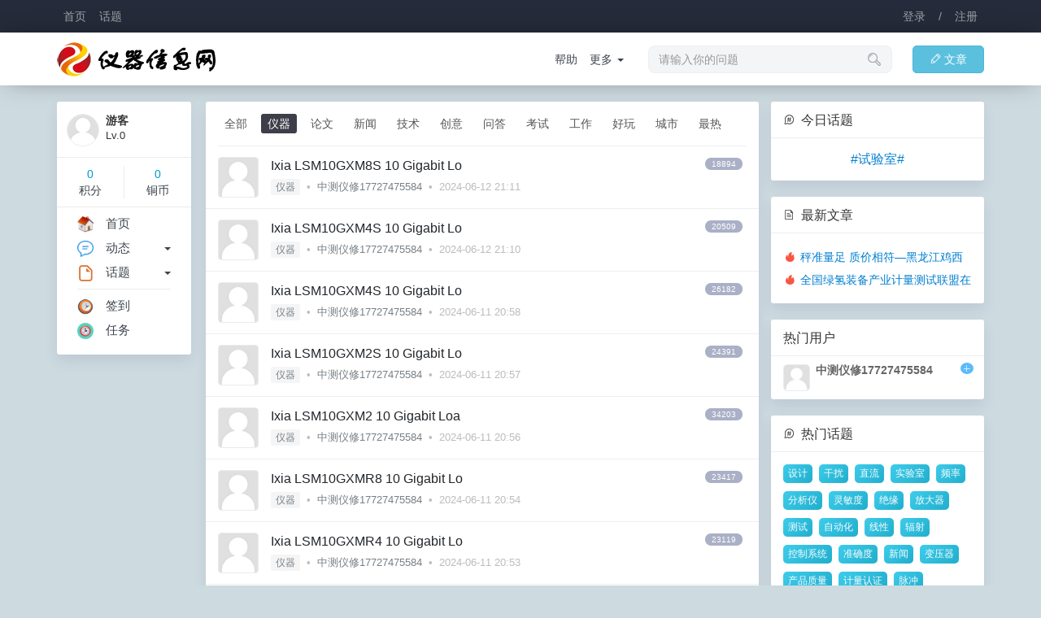

--- FILE ---
content_type: text/html; charset=UTF-8
request_url: https://cncal.com/article/advert&page=27
body_size: 5643
content:
<!DOCTYPE html>
<html>
<head>
<meta name="Content-Type" content="text/html;charset=utf-8" />
<meta name="viewport" content="width=device-width,initial-scale=1.0,maximum-scale=1.0,user-scalable=0" />
<meta name="apple-mobile-web-app-capable" content="yes" />
<meta name="mobile-web-app-capable" content="yes" />
<meta http-equiv="X-UA-Compatible" content="IE=edge,Chrome=1" />
<title>仪器 - 仪器网,仪器信息网,计量论坛</title>
<meta name="keywords" content="仪器信息网,仪器网,计量论坛,中国仪器信息网,中国仪器网,仪器仪表网,仪器仪表交易网,仪器信息论坛,仪器仪表,仪表信息网,仪器,仪表,仪器网论坛,质量论坛,管理论坛,电子仪器,实验仪器,测量仪器,无损仪器,教学仪器,科学仪器,分析仪器,实验室仪器,光学仪器,无损检测,物理仪器,环境检测,检测仪器,仪器设备,色谱仪器,生物检测,温度仪表,压力仪表,流量仪表,电工仪表,衡器,仪器维修,仪器商城,仪器厂商,仪器说明书" />
<meta name="description" content="仪器网（cncal.com）是一个专注于仪器信息领域知识探索和见解分享的专业社区，成员主要来自计量检测科研人员，包括计量员、计量主管、仪表工程师、质检经理、计量检测员、检定员、校准工程师等为你的职业成长之路全程排忧解难，更有大量志同道合的仪器爱好者伴你共同成长，你可以在这里提出任何与仪器使用，计量测量相关的问题，并得到同行的专业解答和评价。" />
<base href="https://cncal.com/" /><!--[if IE]></base><![endif]-->
<link href="https://cncal.com/assets/common/favicon.ico?v=1" rel="shortcut icon" type="image/x-icon" />
<link href="https://cncal.com/assets/css/bootstrap.css?v=1" rel="stylesheet" type="text/css" />
<link href="https://cncal.com/assets/css/default/common.css?v=1" rel="stylesheet" type="text/css" />
<script src="https://cncal.com/assets/js/jquery.js?v=1" type="text/javascript"></script>
<script src="https://cncal.com/assets/js/common.js?v=1" type="text/javascript"></script>
<script type="text/javascript">
var userUid = "";
var userName = "";
var userSite = "https://cncal.com/";
var userHash = "24f196ab56";
var userGroup = "99";
var userApps = "article";
var userNotice = "";
var userLang = "";
</script>
</head>
<body><div class="user-header navbar navbar-inverse">
<div class="container">
<div class="navbar-header">
<ul class="nav navbar-nav navbar-left">
<li><a href="https://cncal.com/" title="仪器网,仪器信息网,计量论坛">首页</a></li>
<li><a href="https://cncal.com/topic/" title="话题">话题</a></li>
<!-- <li><a href="https://cncal.com/share/" title="动态">动态</a></li> -->
</ul>
</div>
<ul class="nav navbar-nav navbar-access navbar-right">
<li><a href="javascript:;" onclick="$.dialog('hide','access/ajax/login/');">登录</a></li>
<li><a href="javascript:;">/</a></li>
<li><a href="javascript:;" onclick="$.dialog('hide','access/ajax/register/');">注册</a></li>
</ul>
</div>
</div>
<div class="user-nav navbar navbar-inverse">
<div class="container">
<div class="navbar-header">
<a class="navbar-brand" href="https://cncal.com/" title="仪器网,仪器信息网,计量论坛"><img src="assets/common/logo.png?v=1" title="仪器网,仪器信息网,计量论坛" /></a>
</div>
<ul class="nav navbar-nav navbar-right">
<li><a href="https://cncal.com/article/posts/" class="btn btn-info btn-article"><i class="iconfont">&#xe600;</i>文章</a></li>
<!-- <li><a href="https://cncal.com/share/push/" class="btn btn-success btn-share"><i class="iconfont">&#xe600;</i>分享</a></li> -->
</ul>
<form class="navbar-form dropdown navbar-right hidden-md hidden-xs hidden-sm">
<div class="form-group dropdown-toggle" data-toggle="dropdown" aria-expanded="false">
<input type="search" name="search" id="searchvalue" class="form-control" placeholder="请输入你的问题" autocomplete="off">
</div>
<i class="iconfont">&#xe620;</i>
<div class="dropdown-menu" style="left:15px;margin:20px 15px 0 0;padding:0;">
<div class="search-note">请输入关键字</div>
<ul class="search-value-list"></ul>
<div class="search-value" style="display:none;"></div>
</div>
</form>
<ul class="nav navbar-link navbar-nav navbar-right hidden-md hidden-xs hidden-sm">
<li><a href="https://cncal.com/topic/1">帮助</a></li>
<li class="dropdown">
<a class="dropdown-toggle" data-toggle="dropdown" aria-expanded="false">更多&nbsp;<span class="caret"></span></a>
<ul class="dropdown-menu">
<li><a href="https://cncal.com/share/2">建议</a></li>
<li class="divider"></li>
<li><a href="https://cncal.com/topic/">更多...</a></li>
</ul>
</li>
</ul>
</div>
</div>
<div class="container clearfix"><style type="text/css">
.lists dd.author{color:#bcbcbc;word-break:break-word;}.lists dd.author a{color:#778087;}.lists dd.author a:hover{color:#4d5256;}.lists .m img{border-radius:4px;}.lists a.cate{background:#f5f5f5;font-size:12px;line-height:12px;display:inline-block;padding:4px 6px;-moz-border-radius:2px;-webkit-border-radius:2px;border-radius:2px;color:#999;}.lists a.cate:hover{background:#e2e2e2;color:#777;}.catenav{border-bottom:1px solid #edeef0;padding-bottom:15px;margin-bottom:0px;}.catenav .active{border-radius:3px;background:#3D3E49;color:#fff;}.catenav a:hover{background:#DBE0E7;border-radius:3px;color:#2e4e7e;}.catenav a{display:inline-block;font-size:14px;line-height:14px;padding:5px 8px;margin-right:5px;color:#555;}.lists dl dt .views{margin:0 5px;line-height:14px;padding:2px 8px;font-size:10px;background:#aab0c6;border-radius:12px;color:#fff;}.lists dt{font-weight:400;}.lists .title{font-size:16px;}.nulls{text-align:center;padding:350px 0;}.page-control .pagination{margin:0;padding:7px 8px 5px 8px;background-color:#fff;}
</style>
<div class="row">
<div class="col-sm-12 col-md-2 hidden-xs hidden-sm">
<div class="main clearfix" style="padding:10px 0 0 10px;">
<div class="sidebar-user list clearfix">
<dl class="clearfix">
<dd class="m"><img src="assets/common/avatar.png"></dd>
<dt>游客</dt>
<dd>Lv.0</dd>
</dl>
<div class="sidebar-credits clearfix">
<ul>
<li><p>0</p>积分</li>
<li><p>0</p>铜币</li>
</ul>
</div>
</div>

<div class="sidebar-menu clearfix">
<ul>
<li><a href="/"><img src="assets/common/lefts/index.png?v=4">首页</a></li>
<li>
<div class="right dropdown">
<a class="dropdown-toggle" data-toggle="dropdown" aria-expanded="false"><span class="caret"></span></a>
<ul class="dropdown-menu dropdown-menu-left">
<li><a href="https://cncal.com/share/active=1">最新</a></li>
<li><a href="https://cncal.com/share/active=2">热门</a></li>
<li><a href="https://cncal.com/share/active=3">关注</a></li>
<li><a href="https://cncal.com/share/active=4">推荐</a></li>
</ul>
</div>
<a href="https://cncal.com/share/"><img src="assets/common/lefts/share.png?v=4">动态</a>
</li>
<li>
<div class="right dropdown">
<a class="dropdown-toggle" data-toggle="dropdown" aria-expanded="false"><span class="caret"></span></a>
<ul class="dropdown-menu dropdown-menu-left">
<li><a href="https://cncal.com/topic/3">活动</a></li>
<li><a href="https://cncal.com/topic/6">建议</a></li>
<li class="divider"></li>
<li><a href="https://cncal.com/topic/">更多...</a></li>
</ul>
</div>
<a href="https://cncal.com/topic/"><img src="assets/common/lefts/topic.png?v=4">话题</a>
</li>
</ul>
<ul>
<li><a href="https://cncal.com/user/clockin/"><img src="assets/common/lefts/clockin.png?v=7">签到</a></li>
<!-- <li><a href="https://cncal.com/qihuo/"><img src="assets/common/lefts/qihuo.png?v=4">交易</a></li> -->
<li><a href="https://cncal.com/tasks/"><img src="assets/common/lefts/tasks.png?v=4">任务</a></li>
</ul>
</div>
</div></div>
<div class="col-sm-12 col-md-7 delete-left delete-right">
<div class="main mbw clearfix">
<div class="main-body catenav clearfix">
<a href="https://cncal.com/article/">全部</a>
<a href="https://cncal.com/article/advert" class="active">仪器</a>
<a href="https://cncal.com/article/paper">论文</a>
<a href="https://cncal.com/article/news">新闻</a>
<a href="https://cncal.com/article/tech">技术</a>
<a href="https://cncal.com/article/creative">创意</a>
<a href="https://cncal.com/article/answer">问答</a>
<a href="https://cncal.com/article/exam">考试</a>
<a href="https://cncal.com/article/jobs">工作</a>
<a href="https://cncal.com/article/play">好玩</a>
<a href="https://cncal.com/article/city">城市</a>
<a href="https://cncal.com/article/hot">最热</a>
</div>
<div class="lists list clearfix">
<dl class="clearfix lists-582653">
<dd class="m"><a href="https://cncal.com/user/84627"><img src="assets/common/avatar.png"></a></dd>
<dt>
<em><a href="https://cncal.com/article/582653" class="views">18894</a></em>
<a href="https://cncal.com/article/582653" class="title">Ixia LSM10GXM8S 10 Gigabit Lo</a>
</dt>
<dd class="author">
<a href="https://cncal.com/article/advert" class="cate">仪器</a> &nbsp;•&nbsp; <a href="https://cncal.com/user/84627" class="cardin" cid="user" aid="84627">中测仪修17727475584</a> &nbsp;•&nbsp; 2024-06-12 21:11</dd>
</dl>
<dl class="clearfix lists-582652">
<dd class="m"><a href="https://cncal.com/user/84627"><img src="assets/common/avatar.png"></a></dd>
<dt>
<em><a href="https://cncal.com/article/582652" class="views">20509</a></em>
<a href="https://cncal.com/article/582652" class="title">Ixia LSM10GXM4S 10 Gigabit Lo</a>
</dt>
<dd class="author">
<a href="https://cncal.com/article/advert" class="cate">仪器</a> &nbsp;•&nbsp; <a href="https://cncal.com/user/84627" class="cardin" cid="user" aid="84627">中测仪修17727475584</a> &nbsp;•&nbsp; 2024-06-12 21:10</dd>
</dl>
<dl class="clearfix lists-582650">
<dd class="m"><a href="https://cncal.com/user/84627"><img src="assets/common/avatar.png"></a></dd>
<dt>
<em><a href="https://cncal.com/article/582650" class="views">26182</a></em>
<a href="https://cncal.com/article/582650" class="title">Ixia LSM10GXM4S 10 Gigabit Lo</a>
</dt>
<dd class="author">
<a href="https://cncal.com/article/advert" class="cate">仪器</a> &nbsp;•&nbsp; <a href="https://cncal.com/user/84627" class="cardin" cid="user" aid="84627">中测仪修17727475584</a> &nbsp;•&nbsp; 2024-06-11 20:58</dd>
</dl>
<dl class="clearfix lists-582649">
<dd class="m"><a href="https://cncal.com/user/84627"><img src="assets/common/avatar.png"></a></dd>
<dt>
<em><a href="https://cncal.com/article/582649" class="views">24391</a></em>
<a href="https://cncal.com/article/582649" class="title">Ixia LSM10GXM2S 10 Gigabit Lo</a>
</dt>
<dd class="author">
<a href="https://cncal.com/article/advert" class="cate">仪器</a> &nbsp;•&nbsp; <a href="https://cncal.com/user/84627" class="cardin" cid="user" aid="84627">中测仪修17727475584</a> &nbsp;•&nbsp; 2024-06-11 20:57</dd>
</dl>
<dl class="clearfix lists-582648">
<dd class="m"><a href="https://cncal.com/user/84627"><img src="assets/common/avatar.png"></a></dd>
<dt>
<em><a href="https://cncal.com/article/582648" class="views">34203</a></em>
<a href="https://cncal.com/article/582648" class="title">Ixia LSM10GXM2 10 Gigabit Loa</a>
</dt>
<dd class="author">
<a href="https://cncal.com/article/advert" class="cate">仪器</a> &nbsp;•&nbsp; <a href="https://cncal.com/user/84627" class="cardin" cid="user" aid="84627">中测仪修17727475584</a> &nbsp;•&nbsp; 2024-06-11 20:56</dd>
</dl>
<dl class="clearfix lists-582647">
<dd class="m"><a href="https://cncal.com/user/84627"><img src="assets/common/avatar.png"></a></dd>
<dt>
<em><a href="https://cncal.com/article/582647" class="views">23417</a></em>
<a href="https://cncal.com/article/582647" class="title">Ixia LSM10GXMR8 10 Gigabit Lo</a>
</dt>
<dd class="author">
<a href="https://cncal.com/article/advert" class="cate">仪器</a> &nbsp;•&nbsp; <a href="https://cncal.com/user/84627" class="cardin" cid="user" aid="84627">中测仪修17727475584</a> &nbsp;•&nbsp; 2024-06-11 20:54</dd>
</dl>
<dl class="clearfix lists-582646">
<dd class="m"><a href="https://cncal.com/user/84627"><img src="assets/common/avatar.png"></a></dd>
<dt>
<em><a href="https://cncal.com/article/582646" class="views">23119</a></em>
<a href="https://cncal.com/article/582646" class="title">Ixia LSM10GXMR4 10 Gigabit Lo</a>
</dt>
<dd class="author">
<a href="https://cncal.com/article/advert" class="cate">仪器</a> &nbsp;•&nbsp; <a href="https://cncal.com/user/84627" class="cardin" cid="user" aid="84627">中测仪修17727475584</a> &nbsp;•&nbsp; 2024-06-11 20:53</dd>
</dl>
<dl class="clearfix lists-582645">
<dd class="m"><a href="https://cncal.com/user/84627"><img src="assets/common/avatar.png"></a></dd>
<dt>
<em><a href="https://cncal.com/article/582645" class="views">23146</a></em>
<a href="https://cncal.com/article/582645" class="title">Ixia LSM10GXMR2 10 Gigabit Lo</a>
</dt>
<dd class="author">
<a href="https://cncal.com/article/advert" class="cate">仪器</a> &nbsp;•&nbsp; <a href="https://cncal.com/user/84627" class="cardin" cid="user" aid="84627">中测仪修17727475584</a> &nbsp;•&nbsp; 2024-06-11 20:52</dd>
</dl>
<dl class="clearfix lists-582644">
<dd class="m"><a href="https://cncal.com/user/84627"><img src="assets/common/avatar.png"></a></dd>
<dt>
<em><a href="https://cncal.com/article/582644" class="views">23460</a></em>
<a href="https://cncal.com/article/582644" class="title">Ixia LSM10GXM8 10 Gigabit Loa</a>
</dt>
<dd class="author">
<a href="https://cncal.com/article/advert" class="cate">仪器</a> &nbsp;•&nbsp; <a href="https://cncal.com/user/84627" class="cardin" cid="user" aid="84627">中测仪修17727475584</a> &nbsp;•&nbsp; 2024-06-11 20:50</dd>
</dl>
<dl class="clearfix lists-582643">
<dd class="m"><a href="https://cncal.com/user/84627"><img src="assets/common/avatar.png"></a></dd>
<dt>
<em><a href="https://cncal.com/article/582643" class="views">23217</a></em>
<a href="https://cncal.com/article/582643" class="title">Ixia LSM10GXM8 10 Gigabit Loa</a>
</dt>
<dd class="author">
<a href="https://cncal.com/article/advert" class="cate">仪器</a> &nbsp;•&nbsp; <a href="https://cncal.com/user/84627" class="cardin" cid="user" aid="84627">中测仪修17727475584</a> &nbsp;•&nbsp; 2024-06-10 17:31</dd>
</dl>
<dl class="clearfix lists-582642">
<dd class="m"><a href="https://cncal.com/user/84627"><img src="assets/common/avatar.png"></a></dd>
<dt>
<em><a href="https://cncal.com/article/582642" class="views">26345</a></em>
<a href="https://cncal.com/article/582642" class="title">Ixia LSM10GXM4 10 Gigabit Loa</a>
</dt>
<dd class="author">
<a href="https://cncal.com/article/advert" class="cate">仪器</a> &nbsp;•&nbsp; <a href="https://cncal.com/user/84627" class="cardin" cid="user" aid="84627">中测仪修17727475584</a> &nbsp;•&nbsp; 2024-06-10 17:30</dd>
</dl>
<dl class="clearfix lists-582641">
<dd class="m"><a href="https://cncal.com/user/84627"><img src="assets/common/avatar.png"></a></dd>
<dt>
<em><a href="https://cncal.com/article/582641" class="views">25208</a></em>
<a href="https://cncal.com/article/582641" class="title">Ixia NGY-NP2-01 10 Gigabit Lo</a>
</dt>
<dd class="author">
<a href="https://cncal.com/article/advert" class="cate">仪器</a> &nbsp;•&nbsp; <a href="https://cncal.com/user/84627" class="cardin" cid="user" aid="84627">中测仪修17727475584</a> &nbsp;•&nbsp; 2024-06-10 17:28</dd>
</dl>
<dl class="clearfix lists-582640">
<dd class="m"><a href="https://cncal.com/user/84627"><img src="assets/common/avatar.png"></a></dd>
<dt>
<em><a href="https://cncal.com/article/582640" class="views">25748</a></em>
<a href="https://cncal.com/article/582640" class="title">Ixia NGY-NP4-01 10 Gigabit Lo</a>
</dt>
<dd class="author">
<a href="https://cncal.com/article/advert" class="cate">仪器</a> &nbsp;•&nbsp; <a href="https://cncal.com/user/84627" class="cardin" cid="user" aid="84627">中测仪修17727475584</a> &nbsp;•&nbsp; 2024-06-10 17:27</dd>
</dl>
<dl class="clearfix lists-582639">
<dd class="m"><a href="https://cncal.com/user/84627"><img src="assets/common/avatar.png"></a></dd>
<dt>
<em><a href="https://cncal.com/article/582639" class="views">22618</a></em>
<a href="https://cncal.com/article/582639" class="title">Ixia NGY-NP8-01 10 Gigabit Lo</a>
</dt>
<dd class="author">
<a href="https://cncal.com/article/advert" class="cate">仪器</a> &nbsp;•&nbsp; <a href="https://cncal.com/user/84627" class="cardin" cid="user" aid="84627">中测仪修17727475584</a> &nbsp;•&nbsp; 2024-06-10 17:26</dd>
</dl>
<dl class="clearfix lists-582638">
<dd class="m"><a href="https://cncal.com/user/84627"><img src="assets/common/avatar.png"></a></dd>
<dt>
<em><a href="https://cncal.com/article/582638" class="views">27440</a></em>
<a href="https://cncal.com/article/582638" class="title">Ixia LSM1000XMV4-01 10/100/10</a>
</dt>
<dd class="author">
<a href="https://cncal.com/article/advert" class="cate">仪器</a> &nbsp;•&nbsp; <a href="https://cncal.com/user/84627" class="cardin" cid="user" aid="84627">中测仪修17727475584</a> &nbsp;•&nbsp; 2024-06-10 17:24</dd>
</dl>
<dl class="clearfix lists-582637">
<dd class="m"><a href="https://cncal.com/user/84627"><img src="assets/common/avatar.png"></a></dd>
<dt>
<em><a href="https://cncal.com/article/582637" class="views">30402</a></em>
<a href="https://cncal.com/article/582637" class="title">Ixia LSM1000XMV16-01 10/100/1</a>
</dt>
<dd class="author">
<a href="https://cncal.com/article/advert" class="cate">仪器</a> &nbsp;•&nbsp; <a href="https://cncal.com/user/84627" class="cardin" cid="user" aid="84627">中测仪修17727475584</a> &nbsp;•&nbsp; 2024-06-10 17:23</dd>
</dl>
<dl class="clearfix lists-582636">
<dd class="m"><a href="https://cncal.com/user/84627"><img src="assets/common/avatar.png"></a></dd>
<dt>
<em><a href="https://cncal.com/article/582636" class="views">26769</a></em>
<a href="https://cncal.com/article/582636" class="title">Ixia LSM1000XMV16-01 10/100/1</a>
</dt>
<dd class="author">
<a href="https://cncal.com/article/advert" class="cate">仪器</a> &nbsp;•&nbsp; <a href="https://cncal.com/user/84627" class="cardin" cid="user" aid="84627">中测仪修17727475584</a> &nbsp;•&nbsp; 2024-06-09 09:07</dd>
</dl>
<dl class="clearfix lists-582635">
<dd class="m"><a href="https://cncal.com/user/84627"><img src="assets/common/avatar.png"></a></dd>
<dt>
<em><a href="https://cncal.com/article/582635" class="views">22733</a></em>
<a href="https://cncal.com/article/582635" class="title">Ixia LSM1000XMS12-01 10/100/1</a>
</dt>
<dd class="author">
<a href="https://cncal.com/article/advert" class="cate">仪器</a> &nbsp;•&nbsp; <a href="https://cncal.com/user/84627" class="cardin" cid="user" aid="84627">中测仪修17727475584</a> &nbsp;•&nbsp; 2024-06-09 09:06</dd>
</dl>
<dl class="clearfix lists-582634">
<dd class="m"><a href="https://cncal.com/user/84627"><img src="assets/common/avatar.png"></a></dd>
<dt>
<em><a href="https://cncal.com/article/582634" class="views">24707</a></em>
<a href="https://cncal.com/article/582634" class="title">Ixia LM1000SFPS4-256 1000 Mbp</a>
</dt>
<dd class="author">
<a href="https://cncal.com/article/advert" class="cate">仪器</a> &nbsp;•&nbsp; <a href="https://cncal.com/user/84627" class="cardin" cid="user" aid="84627">中测仪修17727475584</a> &nbsp;•&nbsp; 2024-06-09 09:04</dd>
</dl>
<dl class="clearfix lists-582633">
<dd class="m"><a href="https://cncal.com/user/84627"><img src="assets/common/avatar.png"></a></dd>
<dt>
<em><a href="https://cncal.com/article/582633" class="views">37401</a></em>
<a href="https://cncal.com/article/582633" class="title">Ixia LM1000TXS4 10/100/1000 M</a>
</dt>
<dd class="author">
<a href="https://cncal.com/article/advert" class="cate">仪器</a> &nbsp;•&nbsp; <a href="https://cncal.com/user/84627" class="cardin" cid="user" aid="84627">中测仪修17727475584</a> &nbsp;•&nbsp; 2024-06-09 09:03</dd>
</dl>
<dl class="clearfix lists-582632">
<dd class="m"><a href="https://cncal.com/user/84627"><img src="assets/common/avatar.png"></a></dd>
<dt>
<em><a href="https://cncal.com/article/582632" class="views">27117</a></em>
<a href="https://cncal.com/article/582632" class="title">Ixia ELM1000ST2 10/100/1000 E</a>
</dt>
<dd class="author">
<a href="https://cncal.com/article/advert" class="cate">仪器</a> &nbsp;•&nbsp; <a href="https://cncal.com/user/84627" class="cardin" cid="user" aid="84627">中测仪修17727475584</a> &nbsp;•&nbsp; 2024-06-09 09:02</dd>
</dl>
<dl class="clearfix lists-582631">
<dd class="m"><a href="https://cncal.com/user/84627"><img src="assets/common/avatar.png"></a></dd>
<dt>
<em><a href="https://cncal.com/article/582631" class="views">33184</a></em>
<a href="https://cncal.com/article/582631" class="title">Ixia LM100TX8 TXS Load Module</a>
</dt>
<dd class="author">
<a href="https://cncal.com/article/advert" class="cate">仪器</a> &nbsp;•&nbsp; <a href="https://cncal.com/user/84627" class="cardin" cid="user" aid="84627">中测仪修17727475584</a> &nbsp;•&nbsp; 2024-06-09 09:01</dd>
</dl>
<dl class="clearfix lists-582630">
<dd class="m"><a href="https://cncal.com/user/84627"><img src="assets/common/avatar.png"></a></dd>
<dt>
<em><a href="https://cncal.com/article/582630" class="views">27407</a></em>
<a href="https://cncal.com/article/582630" class="title">Ixia LM100TXS8 TXS Load Modul</a>
</dt>
<dd class="author">
<a href="https://cncal.com/article/advert" class="cate">仪器</a> &nbsp;•&nbsp; <a href="https://cncal.com/user/84627" class="cardin" cid="user" aid="84627">中测仪修17727475584</a> &nbsp;•&nbsp; 2024-06-09 08:59</dd>
</dl>
<dl class="clearfix lists-582629">
<dd class="m"><a href="https://cncal.com/user/84627"><img src="assets/common/avatar.png"></a></dd>
<dt>
<em><a href="https://cncal.com/article/582629" class="views">24178</a></em>
<a href="https://cncal.com/article/582629" class="title">Ixia STM4 ATM Load Module</a>
</dt>
<dd class="author">
<a href="https://cncal.com/article/advert" class="cate">仪器</a> &nbsp;•&nbsp; <a href="https://cncal.com/user/84627" class="cardin" cid="user" aid="84627">中测仪修17727475584</a> &nbsp;•&nbsp; 2024-06-08 08:03</dd>
</dl>
<dl class="clearfix lists-582628">
<dd class="m"><a href="https://cncal.com/user/84627"><img src="assets/common/avatar.png"></a></dd>
<dt>
<em><a href="https://cncal.com/article/582628" class="views">27512</a></em>
<a href="https://cncal.com/article/582628" class="title">Ixia FCMGXM4S Fibre Channel 2</a>
</dt>
<dd class="author">
<a href="https://cncal.com/article/advert" class="cate">仪器</a> &nbsp;•&nbsp; <a href="https://cncal.com/user/84627" class="cardin" cid="user" aid="84627">中测仪修17727475584</a> &nbsp;•&nbsp; 2024-06-08 08:02</dd>
</dl>
</div>
</div>
<div class="clearfix">
<div class="page-control"><ul class="pagination pagination-sm right"><li><a href="https://cncal.com/article/advert&page=1">&lt;&lt;</a></li><li><a href="https://cncal.com/article/advert&page=26">&lt;</a></li><li><a href="https://cncal.com/article/advert&page=24">24</a></li><li><a href="https://cncal.com/article/advert&page=25">25</a></li><li><a href="https://cncal.com/article/advert&page=26">26</a></li><li class="active"><a href="javascript:;">27</a></li><li><a href="https://cncal.com/article/advert&page=28">28</a></li><li><a href="https://cncal.com/article/advert&page=29">29</a></li><li><a href="https://cncal.com/article/advert&page=30">30</a></li><li><select style="height:26px;padding:0 5px;border:1px solid #e5e5e5;" onchange="location.href='https://cncal.com/article/advert&page='+this.value"><option value="1">1</option><option value="2">2</option><option value="3">3</option><option value="4">4</option><option value="5">5</option><option value="6">6</option><option value="7">7</option><option value="8">8</option><option value="9">9</option><option value="10">10</option><option value="11">11</option><option value="12">12</option><option value="13">13</option><option value="14">14</option><option value="15">15</option><option value="16">16</option><option value="17">17</option><option value="18">18</option><option value="19">19</option><option value="20">20</option><option value="21">21</option><option value="22">22</option><option value="23">23</option><option value="24">24</option><option value="25">25</option><option value="26">26</option><option value="27" selected="selected">27</option><option value="28">28</option><option value="29">29</option><option value="30">30</option><option value="31">31</option><option value="32">32</option><option value="33">33</option><option value="34">34</option><option value="35">35</option><option value="36">36</option><option value="37">37</option><option value="38">38</option><option value="39">39</option><option value="40">40</option><option value="41">41</option><option value="42">42</option><option value="43">43</option><option value="44">44</option><option value="45">45</option><option value="46">46</option><option value="47">47</option><option value="48">48</option><option value="49">49</option><option value="50">50</option><option value="51">51</option><option value="52">52</option><option value="53">53</option><option value="54">54</option><option value="55">55</option><option value="56">56</option><option value="57">57</option><option value="58">58</option><option value="59">59</option><option value="60">60</option><option value="61">61</option><option value="62">62</option><option value="63">63</option><option value="64">64</option><option value="65">65</option><option value="66">66</option><option value="67">67</option><option value="68">68</option><option value="69">69</option><option value="70">70</option><option value="71">71</option><option value="72">72</option><option value="73">73</option><option value="74">74</option><option value="75">75</option><option value="76">76</option><option value="77">77</option><option value="78">78</option><option value="79">79</option><option value="80">80</option><option value="81">81</option><option value="82">82</option><option value="83">83</option><option value="84">84</option><option value="85">85</option><option value="86">86</option><option value="87">87</option><option value="88">88</option><option value="89">89</option><option value="90">90</option><option value="91">91</option><option value="92">92</option><option value="93">93</option><option value="94">94</option><option value="95">95</option><option value="96">96</option><option value="97">97</option><option value="98">98</option><option value="99">99</option><option value="100">100</option><option value="101">101</option><option value="102">102</option><option value="103">103</option><option value="104">104</option><option value="105">105</option><option value="106">106</option><option value="107">107</option><option value="108">108</option><option value="109">109</option><option value="110">110</option><option value="111">111</option><option value="112">112</option><option value="113">113</option><option value="114">114</option><option value="115">115</option><option value="116">116</option><option value="117">117</option><option value="118">118</option><option value="119">119</option><option value="120">120</option><option value="121">121</option><option value="122">122</option><option value="123">123</option><option value="124">124</option><option value="125">125</option><option value="126">126</option><option value="127">127</option><option value="128">128</option><option value="129">129</option><option value="130">130</option><option value="131">131</option><option value="132">132</option><option value="133">133</option><option value="134">134</option><option value="135">135</option><option value="136">136</option><option value="137">137</option><option value="138">138</option><option value="139">139</option><option value="140">140</option><option value="141">141</option><option value="142">142</option><option value="143">143</option><option value="144">144</option><option value="145">145</option><option value="146">146</option><option value="147">147</option><option value="148">148</option><option value="149">149</option><option value="150">150</option><option value="151">151</option><option value="152">152</option><option value="153">153</option><option value="154">154</option><option value="155">155</option><option value="156">156</option><option value="157">157</option><option value="158">158</option><option value="159">159</option><option value="160">160</option><option value="161">161</option><option value="162">162</option><option value="163">163</option><option value="164">164</option><option value="165">165</option><option value="166">166</option><option value="167">167</option><option value="168">168</option><option value="169">169</option><option value="170">170</option><option value="171">171</option><option value="172">172</option><option value="173">173</option><option value="174">174</option><option value="175">175</option><option value="176">176</option><option value="177">177</option><option value="178">178</option><option value="179">179</option><option value="180">180</option><option value="181">181</option><option value="182">182</option><option value="183">183</option></select></li><li><a href="https://cncal.com/article/advert&page=28">&gt;</a></li><li><a href="https://cncal.com/article/advert&page=183">&gt;&gt;</a></li><li><a href="javascript:;">183 / 25</a></li></ul></div></div>
</div>
<div class="col-sm-12 col-md-3 hidden-xs hidden-sm">
<div class="main mbw clearfix"><div class="main-header" style="background:none"><h2><i class="iconfont">&#xe60a;</i> 今日话题</h2></div><div class="main-body text-center xs4 clearfix"><a href="https://cncal.com/topic/180" class="xi2">#试验室#</a></div></div><div class="main mbw clearfix">
<div class="main-header" style="background:none">
<h2><i class="iconfont">&#xe67d;</i> 最新文章</h2>
</div>
<div class="main-body clearfix">
<ul>
<li class="over"><img src="assets/common/dot.png"> <a href="https://cncal.com/article/583340" class="xi2">秤准量足 质价相符—黑龙江鸡西筑牢秋粮收购计量防护网</a></li>
<li class="over"><img src="assets/common/dot.png"> <a href="https://cncal.com/article/583341" class="xi2">全国绿氢装备产业计量测试联盟在石成立</a></li>
</ul>
</div>
</div>
<div class="main mbw clearfix">
<div class="main-header" style="background:none">
<h2>热门用户</h2>
</div>
<div class="list fansuser clearfix">
<dl class="clearfix user-84627"><dd class="m"><a href="https://cncal.com/user/84627"><img src="assets/common/avatar.png"></a></dd><dt><em><a onclick="$.follow($(this),'user','84627');" data-toggle="tooltip" data-placement="top" title="关注"><i class="iconfont"></i></a></em><a href="https://cncal.com/user/84627" class="cardin" cid="user" aid="84627">中测仪修17727475584</a></dt><dd class="xg1 xs2"></dd></dl></div>
</div>
<div class="main mbw clearfix"><div class="main-header" style="background:none"><h2><i class="iconfont">&#xe60a;</i> 热门话题</h2></div><div class="main-body tags clearfix"><a href="https://cncal.com/topic/389" aid="389" cid="topic" class="cardin">设计</a><a href="https://cncal.com/topic/289" aid="289" cid="topic" class="cardin">干扰</a><a href="https://cncal.com/topic/304" aid="304" cid="topic" class="cardin">直流</a><a href="https://cncal.com/topic/293" aid="293" cid="topic" class="cardin">实验室</a><a href="https://cncal.com/topic/329" aid="329" cid="topic" class="cardin">频率</a><a href="https://cncal.com/topic/334" aid="334" cid="topic" class="cardin">分析仪</a><a href="https://cncal.com/topic/280" aid="280" cid="topic" class="cardin">灵敏度</a><a href="https://cncal.com/topic/384" aid="384" cid="topic" class="cardin">绝缘</a><a href="https://cncal.com/topic/274" aid="274" cid="topic" class="cardin">放大器</a><a href="https://cncal.com/topic/221" aid="221" cid="topic" class="cardin">测试</a><a href="https://cncal.com/topic/282" aid="282" cid="topic" class="cardin">自动化</a><a href="https://cncal.com/topic/286" aid="286" cid="topic" class="cardin">线性</a><a href="https://cncal.com/topic/294" aid="294" cid="topic" class="cardin">辐射</a><a href="https://cncal.com/topic/276" aid="276" cid="topic" class="cardin">控制系统</a><a href="https://cncal.com/topic/291" aid="291" cid="topic" class="cardin">准确度</a><a href="https://cncal.com/topic/203" aid="203" cid="topic" class="cardin">新闻</a><a href="https://cncal.com/topic/404" aid="404" cid="topic" class="cardin">变压器</a><a href="https://cncal.com/topic/307" aid="307" cid="topic" class="cardin">产品质量</a><a href="https://cncal.com/topic/137" aid="137" cid="topic" class="cardin">计量认证</a><a href="https://cncal.com/topic/299" aid="299" cid="topic" class="cardin">脉冲</a></div></div></div>
</div>
</div>
<div class="footer clearfix">
<div class="container">
<div class="row hidden-xs hidden-sm">
<div class="col-xs-2">
<h2>关于仪器网</h2>
<ul>
<li><a href="https://cncal.com/aboutus/1">加入我们</a></li>
<li><a href="https://cncal.com/aboutus/1">联系我们</a></li>
<li><a href="https://cncal.com/aboutus/1">帮助中心</a></li>
</ul>
</div>
<div class="col-xs-2">
<h2>仪器信息网</h2>
<ul>
<li><a href="https://cncal.com/question/advert">仪器百科</a></li>
<li><a href="https://cncal.com/question/answer">仪器问答</a></li>
<li><a href="https://cncal.com/question/news">仪器信息</a></li>
</ul>
</div>
<div class="col-xs-2">
<h2><a href="https://cncal.com/topic/">仪器计量技术</a></h2>
<ul>
<li><a href="https://cncal.com/question/tech">计量技术</a></li>
<li><a href="https://cncal.com/question/jobs">计量职业</a></li>
<li><a href="https://cncal.com/question/news">计量新闻</a></li>
</ul>
</div>
<div class="col-xs-2">
<h2>服务条款</h2>
<ul>
<li><a href="https://cncal.com/aboutus/7">免责声明</a></li>
<li><a href="https://cncal.com/aboutus/8">隐私条款</a></li>
<li><a href="https://cncal.com/aboutus/8">服务条款</a></li>
</ul>
</div>
<div class="col-xs-4">
<a class="viewtop hidden-xs" onclick="$.scrollTo(1,600,{queue:true});"><i class="iconfont">&#xe63c;</i></a>
<h2>官方客服</h2>
<ul class="customer">
<li><img src="assets/common/wechat.png" title="客服 A" /><br />客服 A</li>
<li><img src="assets/common/line.png" title="客服 A" /><br />客服 B</li>
</ul>
</div>
</div>
<p>
Copyright © 2020 <a href="https://cncal.com/" title="仪器网,仪器信息网,计量论坛">All Rights Reserved. 仪器信息网(cncal.com) 版权所有</a><br />
<span class="xs1">GMT+8,&nbsp;2025-12-06 22:56,&nbsp;Processed in: 0.026466&nbsp;(s)</span>&nbsp;<span class="online"></span><script type="text/javascript" src="https://v1.cnzz.com/z_stat.php?id=1278834951&web_id=1278834951"></script></p>
</div>
</div>
<div id="ajaxbase" class="ajaxbase"></div>
<script defer src="https://static.cloudflareinsights.com/beacon.min.js/vcd15cbe7772f49c399c6a5babf22c1241717689176015" integrity="sha512-ZpsOmlRQV6y907TI0dKBHq9Md29nnaEIPlkf84rnaERnq6zvWvPUqr2ft8M1aS28oN72PdrCzSjY4U6VaAw1EQ==" data-cf-beacon='{"version":"2024.11.0","token":"4297741c1da3435595a87f247051f49e","r":1,"server_timing":{"name":{"cfCacheStatus":true,"cfEdge":true,"cfExtPri":true,"cfL4":true,"cfOrigin":true,"cfSpeedBrain":true},"location_startswith":null}}' crossorigin="anonymous"></script>
</body>
</html>

--- FILE ---
content_type: text/css
request_url: https://cncal.com/assets/css/default/common.css?v=1
body_size: 5170
content:
@charset "utf-8";
html{font-family:'Helvetica Neue','STHeiti','微软雅黑','Microsoft YaHei',Helvetica,Arial,sans-serif;}
body {margin:0 !important;padding:0 !important;background:#cddae0;} /*#263238*/
h1,h2,h3,h4,h5,h6 {margin:0;padding:0;}em{font-style:normal;}textarea {box-sizing:border-box;resize:none;}label{margin:0;font-weight:normal;}form{margin:0;}ul,ol{margin:0;padding:0;list-style:none;}img{display:inline-block;border:none;vertical-align:middle;}
*{word-wrap:break-word;}a{cursor:pointer;text-decoration:none;color:#21252a;}a:hover{color:#F66F6A;text-decoration:none;}a:active,a:hover,a:focus{outline:0;}
input[type="radio"]:focus,input[type="checkbox"]:focus{outline:none;}
input[type=checkbox] {vertical-align:middle;margin:3px 5px 1px 0;}
input[type="radio"]{margin:2px 0 0;width:16px;height:16px;border:1px solid #bfcbd9;border-radius:50%;background:#fff;cursor:pointer;box-sizing:border-box;position:relative;outline:none;-webkit-appearance:none;appearance:none}
input[type="radio"]:after{width:6px;height:6px;border-radius:50%;background:#fff;content:"";position:absolute;left:50%;top:50%;transform:translate(-50%,-50%) scale(0);transition:transform.15s cubic-bezier(.71,-.46,.88,.6)}
input[type="radio"]:checked{border-color:#20a0ff;background:#3a9afc}
input[type="radio"]:checked:after{transform:translate(-50%,-50%) scale(1)}
input[type="radio"]:disabled{background:#eef1f6;border-color:#d1dbe5;cursor:not-allowed}
input[type="radio"]:disabled:checked{border-color:#d1dbe5;background:#d1dbe5}
select,input[type="file"]{line-height:28px;}
select{width:auto;}
ul.list1 li {list-style-type:decimal;margin-left:15px;}
ul.list2 li {list-style-type:lower-alpha;}
ul.list3 li {list-style-type:upper-alpha;}
.quote {margin:8px 0;padding:5px 10px 5px 10px;border-left:3px solid #ddd;background:#f1f1f1;color:#000;font-weight:300;}
.delete-left {padding-left:3px;}
.delete-right {padding-right:0px;}
.dropdown-menu {border-color:#e2e2e2;}
/*header #024067 */
.user-header {width:100%;background:#252B3A;border-radius:0;border:none;margin:0;padding:0;min-height:30px;}
.user-header .container {background:#252B3A;height:30px;min-height:30px;}
.user-header .navbar-text,.user-header .navbar-text a,.user-header .caret {color:#A0A2A8;}
.user-header .avatar {border-radius:2px;height:18px;width:18px;margin:0 8px 0 0;}
.user-header .iconfont {margin-right:10px;}
.user-header .navbar-nav>li>.dropdown-menu {min-width:150px;margin:2px 0 0 0;}
.user-header .dropdown-login {min-width:300px;padding:15px;}
.user-header .dropdown-login li {margin-bottom:15px;}
.user-header .nav>li>a {padding:10px 8px;font-size:14px;color:#A0A2A8;}
.user-header .nav>li>a:hover {color:#F66F6A;}
.user-header .notice .iconfont {font-size:18px;}
.user-header .notice .badge {background:#f60;margin:-6px 0 0 -6px;}
.user-nav {width:100%;background:#fff;border-radius:0;border:none;margin:0 0 20px 0;padding:0;min-height:65px;transition:height .2s ease-in-out;box-shadow:0 0 32px -10px rgba(0,0,0,.5);}
.user-nav .container {height:65px;min-height:65px;}
.user-nav .navbar-brand {padding:2px 15px;margin-top:8px;}
.user-nav .nav>li>a {font-size:14px;}
.user-nav .nav>li>a:hover {color:#F66F6A;}
.user-nav .btn-share,.user-nav .btn-article {margin:16px 0 0 10px;padding:6px 20px;color:#fff !important;border-radius:5px;}
.user-nav .btn-share:hover {background-color:#439a43 !important;}
.user-nav .btn-article:hover {background-color:#35b3d7 !important;}
.user-nav .navbar-form {position:relative;}
.user-nav .navbar-form .iconfont {position:absolute;font-size:18px;top:13px;right:25px;color:#9199a1;}
.user-nav .navbar-form .form-group,.navbar-link {margin:8px 0 0 0;}
.user-nav .navbar-form .form-group input {width:300px;font-size:14px;color:#9199a1;background-color:#f3f5f6;border-radius:8px;border-color:#edf0f1;box-shadow:none;}
.user-nav .navbar-link>li>a {font-size:14px;padding:15px 15px 0 0;color:#3c444d;}
.user-nav .navbar-link>li>.dropdown-menu {min-width:150px;margin:22px 0 0 0;}
.navbar-link>.open>a,.navbar-link>.open>a:focus,.navbar-link>.open>a:hover {color:#F66F6A !important;}
.navbar .navbar-nav>.open>a,.navbar .navbar-nav>.open>a:focus,.navbar .navbar-nav>.open>a:hover {background:none;}
.navbar-right {margin-right:0px;}
/*search*/
.search-note,.search-value {padding:10px;}
.search-value b {color:#f60;}
.search-value-list {display:none;max-height:380px;overflow-y:scroll;border-bottom:1px solid #f0f0f0;border-top:1px solid #f0f0f0;}
.search-value-list li{height:40px;line-height:40px;overflow:hidden;border-bottom:1px solid #f0f0f0;padding:0 10px;font-size:14px;cursor:pointer;}
.search-value-list li:hover{background-color:#f0f0f0;}
.search-value-list li:last-child{border-bottom:none}
.search-value-list li a {display:block;color:#3c444d;}
.search-value-list li img {width:24px;height:24px;margin-right:8px;border-radius:4px;}
.search-value-list li em {float:right;color:#999;font-size:12px;}
.search-value-list .topic span {background:#5bc0de;color:#fff;padding:3px 8px;}
.search-value-list .stock span {background:#808080;color:#fff;padding:3px 8px;}
/*error*/
.alert {padding:8px 12px;margin:0px;}
.alert-error {display:none;font-size:14px;margin-bottom:15px;background-color:#fef0f0;color:#f56c6c;border-color:#fddfdf;}
/*iconfont*/
@font-face {
  font-family: 'iconfont';
  src: url('//at.alicdn.com/t/font_1608501_zf4snzpqxri.eot');
  src: url('//at.alicdn.com/t/font_1608501_zf4snzpqxri.eot?#iefix') format('embedded-opentype'),
  url('//at.alicdn.com/t/font_1608501_zf4snzpqxri.woff2') format('woff2'),
  url('//at.alicdn.com/t/font_1608501_zf4snzpqxri.woff') format('woff'),
  url('//at.alicdn.com/t/font_1608501_zf4snzpqxri.ttf') format('truetype'),
  url('//at.alicdn.com/t/font_1608501_zf4snzpqxri.svg#iconfont') format('svg');
}
.iconfont{font-family:"iconfont" !important;font-style:normal;-webkit-font-smoothing:antialiased;-webkit-text-stroke-width:0.2px;-moz-osx-font-smoothing:grayscale;margin-right:3px;font-size:15px;}
/*loading*/
.loading {position:fixed;top:42%;left:49%;width:48px;height:48px;background-image:url('image/loading.gif');z-index:1000;}
.loadviews {display:block;width:32px;height:32px;background:url('image/loader.gif') no-repeat;z-index:1000;}
/*modal*/
.modal {-webkit-animation:animatezoom 0.6s;animation:animatezoom 0.6s}
@-webkit-keyframes animatezoom{from{-webkit-transform:scale(0)} to{-webkit-transform:scale(1)}}
@keyframes animatezoom{from{transform:scale(0)} to{transform:scale(1)}}
.modal .modal-content .modal-footer .btn {font-size:14px;padding:3px 20px !important;min-width:100px;}
.modal .modal-header,.modal .modal-footer {padding:12px 15px;border-color:#eeeff0;}
.modal .modal-header .modal-title {font-size:16px;}
.modal .modal-content {font-size:16px;box-shadow:0 4px 12px rgba(0,0,0,.15);border:none;border-radius:4px !important;}
.modal-open {overflow:initial;}
.modal-backdrop {z-index:10;}
/*modal notice*/
.notice .modal-dialog {max-width:350px;}
.notice .modal-content {box-shadow:0 4px 12px rgba(0,0,0,.15);border:none;border-radius:4px !important;filter:alpha(opacity=70);background-color:rgba(0,0,0,.7);color:#fff;font-size:16px;}
.notice .black {background-color:#000;}
.notice .green {background-color:#2AC25F;}
.notice .red {background-color:#EE4E2F;}
.notice .blue {background-color:#169BD5;}
/*viewmore*/
.viewmore{display:block;text-align:center;cursor:pointer;color:#999;}
.viewmore > a{display:inline;}
.viewmore:hover,.viewmore:hover a,.viewmore:hover span{color:#737383;}
.viewmore.loader{background-image:url(image/loader.gif);background-repeat:no-repeat;background-position:center center;}
.viewmore.loader span{font-size:0px;}
.viewmore.loader img{opacity:1;}
.viewmore.disabled{border-top:1px solid #f5f5f5;}
.viewmore.disabled:hover span{color:#999;}
.viewmore.btn-default{border-color:#f5f5f5;}
.viewalert {min-height:300px;line-height:300px;font-size:16px;text-align:center;}
/* list */
.list {width:100%;list-style-type:none;padding:0;margin:0}
.list dl {padding:5px 15px 5px 80px;margin:0;border-bottom:1px solid #edeef0;}
.list dl:last-child{border-bottom:none}
.list dt {padding:8px 0 5px; font-weight:700;}
.list dd {margin-bottom:5px;color:#333;font-size:13px;}
.list label {font-weight:400;color:#999;font-size:12px;}
.list span {font-weight:400;color:#999;font-size:12px;}
.list .m {float:left; margin:8px 0 8px -65px;}
.list .m img {width:50px;height:50px;border:1px solid #e9ebee;}
.list em {float:right;font-weight:400;padding-left:5px;color:#999;font-size:12px;}
.list em a {font-size:12px;}
.list em .btn {color:#fff;font-size:14px;}
.list em .dropdown-menu a {color:#000;font-size:14px;padding:.25rem 1rem;}
.list em i {font-size:10px;}
.ul {list-style-type:none;padding:0;margin:0}
.ul li{padding:8px 0 10px 0;border-bottom:1px solid #edeef0;font-size:16px;}
.ul li:last-child{border-bottom:none}
.ul .avatar img {float:left;width:50px;height:50px;border-radius:50%;margin-right:15px;}
.ul em {float:right;font-weight:400;padding:0 5px;color:#999;font-size:13px;margin-top:3px;}
/* panel */
.panel {border:1px solid #e2e3e7;border-radius:4px;box-shadow:0 2px 3px 0 #dfe6ea,0 0 10px #d9e0e6;}
/* sidebar */
.sidebar-menu{margin:0 0 10px 0;}.sidebar-menu ul li{height:20px;line-height:20px;margin:10px 0;}.sidebar-menu ul li a{color:#3c444d;-webkit-transition:all .4s;transition:all .4s;font-size:15px;}.sidebar-menu ul li img{width:20px;height:20px;margin-right:15px;vertical-align:middle;}.sidebar-menu ul{list-style:none;margin:0 25px 0 15px;padding:0;border-bottom:1px solid #ececec;}.sidebar-menu ul:last-child{border:none}.sidebar-user{}.sidebar-user .m img{width:40px;height:40px;border-radius:50%;}.sidebar-user dt{padding:3px 0 0;}.sidebar-user dl{padding:0 0 5px 50px;border:none;}.sidebar-user dl .nickname{font-size:16px;color:#333;}.sidebar-user .m{margin:5px 0 8px -48px;}.sidebar-user ul{width:100%;}.sidebar-user ul li{float:left;width:50%;border-right:1px solid #ececec;text-align:center;font-size:14px;margin:10px 0 0 0;color:#3c444d;}.sidebar-user ul li a{font-size:14px;color:#3c444d;}.sidebar-user ul li p{font-size:14px;margin:0;color:#0099CC;}.sidebar-user ul li:last-child{border:none}.sidebar-credits{padding:0 0 10px 0;margin-left:-10px;border-top:1px solid #ececec;border-bottom:1px solid #ececec;}.sidebar-user .medals{padding:0 0 5px 3px;margin:0;}.sidebar-user .medals img{border:none;margin:0 0 10px 0;}
.sidebar-menu .badge {background:#f60;margin:-6px 0 0 8px;font-weight:400;}
.sidebar-counts {width:100%;height:10px;overflow:hidden;background:linear-gradient(to bottom,#dddee1 0,#e9ebee 50%,#e9ebee 100%);border-radius:5px;box-shadow:0 1px 2px 0 rgba(0,0,0,0.12),0 1px 2px 0 rgba(0,0,0,0.1);}
.sidebar-number {height:10px;border-radius:5px;background:#FF7256;}
.sidebar-user .groups {margin:0;}
.sidebar-menu .dropdown-menu {min-width:100px;text-align:center;}
/* main -webkit-box-shadow:0 8px 16px rgba(62,57,107,0.1);box-shadow:0 8px 16px rgba(62,57,107,0.1); */
.main {background:#fff;padding:0;margin:0;border-radius:3px;-webkit-box-shadow:0 8px 16px rgba(62,57,107,0.1);box-shadow:0 8px 16px rgba(62,57,107,0.1);}
.main-header,.main-footer {list-style-type:none;padding:0;margin:0;display:block;}
.main-header {display:block;background:#F8F8F8;font-size:14px;height:45px;line-height:45px;padding:0 15px;border-bottom:1px solid #edeef0;border-radius:4px 4px 0 0}
.main-header h2 {margin:0;padding:0;line-height:45px;font-size:16px;}
.main-body {list-style-type:none;padding:0;margin:15px;}
.main-footer {border-top:1px solid #edeef0;background:#F8F8F8;padding:15px;border-radius:0 0 3px 3px !important;}
.navs {margin-bottom:13px;}
.navs em {margin:0 10px;}
.mts {margin-top:5px !important;}.mtn {margin-top:10px !important;}.mtm {margin-top:15px !important;}.mtw {margin-top:20px !important;}.mbs {margin-bottom:5px !important;}.mbn {margin-bottom:10px !important;}.mbm {margin-bottom:15px !important;}.mbw {margin-bottom:20px !important;}.mas {margin:5px !important;}.man {margin:10px !important;}.mam {margin:15px !important;}.maw {margin:20px !important;}.pts {padding-top:5px !important;}.ptn {padding-top:10px !important;}.ptm {padding-top:15px !important;}.ptw {padding-top:20px !important;}.pbs {padding-bottom:5px !important;}.pbn {padding-bottom:10px !important;}.pbm {padding-bottom:15px !important;}.pbw {padding-bottom:20px !important;}.pas {padding:5px !important;}.pan {padding:10px !important;}.pam {padding:15px !important;}.paw {padding:20px !important;}.right {float:right;} .left {float:left;}.xs1 {font-family:Arial;font-size:0.83em;-webkit-text-size-adjust:none;}.xs2 {font-size:12px !important;}.xs3 {font-size:14px !important;}.xs4 {font-size:16px !important;}.xs5 {font-size:18px !important;}.xs6 {font-size:20px !important;}.xs7 {font-size:22px !important;}.xg1,.xg1 a{color:#999 !important;}.xg2,.xg2 a {color:#666 !important;}.xi1,.xi1 a {color:#F26C4F !important;}.xi2,.xi2 a{color:#007fd0 !important;}.xi3,.xi3 a{color:#369 !important;}.xw0{font-weight:300;}.xw1{font-weight:700;}.pipe{margin:0 5px;color:#CCC;}.bbs{border-bottom:1px solid #edeef0;}.bts{border-top:1px solid #edeef0;}.bw0{border:none !important;}.over {height:2em;line-height:2em;overflow:hidden;}
/* page */
.page-control .pagination {margin:15px;}
.table {margin-bottom:0px;}
.table table td{vertical-align:middle !important;}
/* cards */
.cards {display:none;position:absolute;z-index:999;width:360px;border-radius:4px;-webkit-box-shadow:0 25px 60px rgba(0,0,0,.5);box-shadow:0 25px 60px rgba(0,0,0,.5);}
.cards,.cards a {color:#fff;}
.cards .body{position:relative;min-height:130px;padding:15px 15px 15px 78px;}
.cards .body .avatar {position:absolute;left:15px;top:15px;}
.cards .body .avatar img {background:#000;width:50px;height:50px;border-radius:50%;border:2px solid #FFF;box-shadow:0 2px 6px rgba(0,0,0,0.35);-webkit-box-shadow:0 2px 6px rgba(0,0,0,0.35);}
.cards .body .name {font-size:16px;font-weight:700;}
.cards .body .name span {font-size:12px;margin-left:5px;font-weight:200;}
.cards .ainfo li em {margin-left:3px;color:#8a9aa9;font-size:12px;font-weight:200;}
.cards .threads {margin-top:5px;font-size:12px;}
.cards .ainfo .time {font-size:12px;font-weight:200;}
.cards .body .follow {background:#FFF;margin-left:8px;padding:0 5px;-webkit-box-shadow:0 2px 6px rgba(0,0,0,0.35);box-shadow:0 2px 6px rgba(0,0,0,0.35)}
.cards .follow a,.cards .follow {color:#000 !important;} 
.cards .sign {min-height:35px;margin:10px 0;font-size:13px;}
.cards .iconfont {font-size:12px;margin-right:2px;}
/* groups */
.groups {display:inline-block;margin:0 3px;cursor:pointer;font-weight:normal;}
.groups .wages {height:16px;line-height:16px;border-radius:16px;background:#EBEEF5;color:#898d98;padding:2px 8px 3px 0;font-size:12px;}
.groups .wages i {display:inline-block;border-radius:16px;padding:1px 6px;color:#fff;margin-right:3px;font-style:normal;font-size:10px;}
.groups .ainfo {display:none;position:absolute;left:0;top:24px;background:#4b4c51;background:rgba(75,76,81,0.96);box-shadow:0 2px 2px 0 rgba(0,0,0,0.16);border-radius:2px;white-space:nowrap;padding:6px 8px;line-height:20px;color:#c8c9cc;font-size:12px;}
.groups:hover .ainfo {display:block}
.groups .white {color:white;}
.wage1 i {background:linear-gradient(to bottom right,#f95b53,#620000);}
.wage2 i {background:linear-gradient(to bottom right,#fb9f9b,#c10f17);}
.wage3 i {background:linear-gradient(to bottom right,#ff9999,#800080);}
.wage15 i,.wage16 i,.wage17 i,.wage18 i,.wage19 i,.wage20 i {background:#777;}
.wage4 i,.wage5 i,.wage6 i,.wage7 i {background:linear-gradient(to bottom right,#40e0d0,#1c615a);}
.wage8 i,.wage9 i,.wage10 i,.wage11 i,.wage12 i,.wage13 i,.wage14 i {background:linear-gradient(to bottom right,#dc4fad,#5d2149);}
.wage20 i {background:linear-gradient(to bottom right,#9db1b9,#1b2d34);}
.wage21 i {background:linear-gradient(to bottom right,#d8dfe6,#787c80);}
.wage22 i {background:linear-gradient(to bottom right,#cdd0d1,#434343);}
.wage23 i {background:linear-gradient(to bottom right,#aebec4,#233c46);}
.wage24 i {background:linear-gradient(to bottom right,#868686,#0a0a0a);}
.wage25 i {background:linear-gradient(to bottom right,#6aa1b8,#3e5e6c);}
.wage26 i {background:linear-gradient(to bottom right,#66d2dd,#05464b);}
.wage27 i {background:linear-gradient(to bottom right,#52bbac,#013f32);}
.wage28 i {background:linear-gradient(to bottom right,#21b7f2,#075875);}
.wage29 i {background:linear-gradient(to bottom right,#808040,#292c03);}
.wage30 i {background:linear-gradient(to bottom right,#dda0dd,#5e445e);}
/*notice*/
.dropdown-message .iconfont {font-size:18px;}
.dropdown-message .badge {background:#f60;margin:-6px 0 0 -6px;}
.dropdown-title {text-align: center;padding:2px 10px 8px 10px;}
.dropdown-footer {padding:8px 10px 3px 10px;text-align: center;}
.dropdown-message .dropdown-menu {min-width:350px !important;margin:0 0 0 0 !important;}
.dropdown-message .dropdown-menu .divider {margin:0;}
.dropdown-list dl dt {padding:5px 0px 3px;}
.dropdown-list dl dt a {color:#323a46;}
.dropdown-list dl dd {font-weight:400;font-size:14px;}
.dropdown-list .notes {margin:-5px 0 0 0;width:310px;height:18px;overflow:hidden;}
.dropdown-list dl dd a {font-size:14px !important;color:#369;}
.dropdown-list dl {padding:2px 5px 2px 50px;}
.dropdown-list .m {margin:8px 0 8px -40px;}
.dropdown-list .m img {width:33px;height:33px;border-radius:5px;}
.dropdown-list {margin:0px;padding:0;max-height:430px;overflow-y:scroll;}
/* tags */
.tagsss a {display:inline-block;padding:2px 10px;background-color:#eee;margin:0 5px;}
.tags a {display:inline-block;font-size:12px;margin:0 8px 10px 0;padding:3px 6px;color:rgb(250, 253, 254);background:linear-gradient(135deg,rgb(62,204,235),rgb(33,174,205));border-radius: 5px;}
/* login */
#login {width:500px;position:absolute;left:50%;top:40%;margin-left:-250px;margin-top:-150px;}
#register {width:500px;position:absolute;left:50%;top:40%;margin-left:-250px;margin-top:-200px;}
#login .login,#ajaxlogin .ajaxlogin,#register .register,#ajaxregister .ajaxregister {padding:30px 15px 0px 15px;}
#login .form-control,#ajaxlogin .form-control,#register .form-control,#ajaxregister .form-control {background:#fff;border-color:#e2e2e2;border-radius:0px;box-shadow:none;margin-bottom:18px;height:38px;color:#000;}
#login .span,#ajaxlogin .span,#register .span,#ajaxregister .span {margin:0 8px;border-right:1px solid #dadee5;}
#login .other-login a,#ajaxlogin .other-login a,#register .other-login a,#ajaxregister .other-login a {font-size:16px;color:#336699;}
#login h2,#ajaxlogin h2,#register h2,#ajaxregister h2 {font-size:22px;color:#1D7ECF;}
#login p,#ajaxlogin p,#register p,#ajaxregister p {margin-top:10px;font-size:16px;color:#1D7ECF;}
#login .main-notes,#ajaxlogin .main-notes {margin:0 0 10px 0;color:#1D7ECF;}
#login .btn-info,#ajaxlogin .btn-info,#register .btn-info,#ajaxregister .btn-info {line-height:25px;background:#169BD5;border-radius:0px;font-size:16px;color:#fff;}
#login .modal-footer,#ajaxlogin .modal-footer {background:#F2F2F2;border-radius:0 0 3px 3px !important;}
#captcha {cursor:pointer;margin:3px 0 0 15px;}
#login .codeValue,#ajaxlogin .codeValue,#register .codeValue,#ajaxregister .codeValue {margin:3px 0 0 15px;padding:6px 12px !important;}
.form-codes {width:40%;}
/* fansuser */
.fansuser dl dt {padding:5px 0px 3px;}
.fansuser dl dd {font-weight:300;font-size:12px;margin:-2px 0 0 0;}
.fansuser dl dt a {color:#666;}
.fansuser dl dt em .iconfont {padding:2px 3px;color:#fff;text-align:center;border-radius:50%;background:#5BBBFC;}
.fansuser dl {padding:2px 10px 2px 55px;}
.fansuser .m {margin:8px 0 8px -40px;}
.fansuser .m img {width:33px;height:33px;border-radius:5px;}
.follower .tooltip-inner {background-color:#ced7df;color:#000;font-size:14px;}
.follower .tooltip.top .tooltip-arrow {border-top-color:#ced7df;}
.follower .tooltip.top {margin:-6px 0 0 -2px;}
.follower {margin:14px 0 8px 14px;}
.follower img {width:22px;height:22px;border-radius:4px;margin:0 6px 6px 0;}
.redss {color:red !important;font-size:25px !important;}
.photo-nav {margin:-60px 20px 0 0;text-align:right;}
.photo-nav .photo-prev,.photo-nav .photo-next {display:inline-block;text-align:center;margin:0 6px;color:#999;width:35px;height:35px;line-height:35px;border-radius:50%;background:#000;z-index:1000;box-shadow:1px 3px 5px rgba(0,0,0,.3);filter:alpha(Opacity=40);-moz-opacity:0.4;opacity:0.4;}
.photo-nav i {font-size:14px !important;margin-left:3px;}
#photos {width:100%;background:#000;border:4px solid #FFF;border-radius:2px;}
.pagination>li>a, .pagination>li>span {border:none;color:#323a46;}
.pagination>.active>a, .pagination>.active>a:focus, .pagination>.active>a:hover {border-radius:5px;background-color:#009688;border:none;font-weight:700;}
.badge-green {background:linear-gradient(to bottom right,#2dce89,#209362);color:#fff;margin-left:10px;padding:5px 12px;font-weight:400;}
/* Table */
.table {margin-bottom: 0;}
.table > thead > tr > th,
.table > tbody > tr > th,
.table > tfoot > tr > th,
.table > thead > tr > td,
.table > tbody > tr > td,
.table > tfoot > tr > td {border-top: 1px solid #f4f4f4;}
.table > thead > tr > th {border-bottom: 2px solid #f4f4f4;}
.table-bordered {border: 1px solid #f4f4f4;}
.table-bordered > thead > tr > th,
.table-bordered > tbody > tr > th,
.table-bordered > tfoot > tr > th,
.table-bordered > thead > tr > td,
.table-bordered > tbody > tr > td,
.table-bordered > tfoot > tr > td {border: 1px solid #f4f4f4;}
.table-bordered > thead > tr > th,
.table-bordered > thead > tr > td {border-bottom-width: 2px;}
.table.no-border,
.table.no-border td,
.table.no-border th {border: 0;}
.table thead tr{background:#f4f4f4;}
/* footer */
.footer {background:#3D3E49;color:#999;margin-top:20px;padding:25px 0 10px 0;font-size:12px;position:relative;}
.footer strong, .footer a {color:#999;}
.footer h2, .footer h2 a {font-size:14px;color:#999;}
.footer ul {margin-top:10px;}
.footer ul a {color:#999;line-height:22px;}
.footer ul a:hover {color:#F66F6A;}
.footer p {margin-bottom:8px;color:#999;font-family:Arial;text-align:left;}
.footer .customer li {float:left;margin:5px 50px 0 0;text-align:center;color:#999;}
.footer .customer li img {width:50px;height:50px;margin-bottom:5px;border-radius:2px;box-shadow:2px 2px 2px 0 rgba(0,0,0,0.2);}
.viewtop {display:none;position:fixed;text-align:center;cursor:pointer;left:50%;bottom:50px;margin-left:480px;width:50px;height:50px;line-height:50px;border-radius:50%;background:linear-gradient(to bottom right, #36ADB3, #21696d);color:#fff !important;box-shadow:2px 2px 2px 0 rgba(0,0,0,0.2);}
.viewtop i {font-size:22px !important;margin-left:3px;}
.viewtop:hover {color:#fff !important;background:linear-gradient(to bottom right, #21696d, #36ADB3);}
@media (max-width:992px) {
.delete-right {padding-right:15px;}
.delete-left {padding-left:15px;}
.container {width:100% !important;}
}
/* ipad竖屏 */
@media (max-width:769px) {
.container {width:100% !important;}
}
@media (min-width:768px) {
}
/* iphone横屏幕 */
@media (max-width:736px) {
}
/* iphone竖屏幕 */
@media (max-width:414px) {
}

--- FILE ---
content_type: application/javascript
request_url: https://cncal.com/assets/js/common.js?v=1
body_size: 12092
content:
// console.log(JSON.stringify(event));
var hideTime = '';
var showTime = '';
var ajaxSubmit = false; // 防止重复提交
$(document).ready(function() {
	if (/MSIE 6/.test(navigator.userAgent) || /MSIE 7/.test(navigator.userAgent)) {
		if (userApps != 'access') {
			window.location = decodeURIComponent(userSite + 'access/note/');
		}
	}
	if ($('.viewtop').length) {
		$(window).scroll(function () {
			if ($(window).scrollTop() > ($(window).height() / 2)) {
				$('.viewtop').fadeIn();
			} else {
				$('.viewtop').fadeOut();
			}
		});
    }
	$('.checkall').click(function() {
		var othis = this;
		$.each($(this).parents('table').find('input[type="checkbox"]'), function (i, e) {
			if ($(e).is(':checked') != $(othis).is(':checked')) {
				$(e).click();
			}
		});
	});
	$('[data-toggle="tooltip"]').tooltip();
	$.Cards.show('.cardin');
	$(document).on('mouseover mouseout', '#cards', function (value) {
		if (value.type == 'mouseover') {
			clearTimeout(hideTime);
			$(this).show();
		} else if (value.type == 'mouseout') {
			$(this).hide();
		}
	});
	$('#searchvalue').searchValue({
		escToClear:true, // ESC键清空
		changeDelay:500, // 监听延迟
		onSearchChange: function(value, isEmpty) {
			if (! isEmpty) {
				$('.search-note').hide();
				$.get(userSite + 'user/ajax/search/value='+value+'&formhash=' + userHash, function (data) {
					console.log(data);
					if (data) {
						$('.search-value-list').html(data).show();
						$('.search-value').html('搜索：<a href="values/search/' + value + '"><b>' + value + '</b></a>').show();
					} else {
						$('.search-value-list').html('').hide();
						$('.search-value').html('搜索 <b>' + value + '</b> 暂无信息').show();
					}
				}, 'html');
			} else {
				$('.search-note').show();
				$('.search-value').hide();
				$('.search-value-list').html('').hide();
			}
		}
	});
});
;(function($) {
	var othis = $.Cache = {}, CacheValue = {};
	$.Cache.set = function(key, value) {
		if (value !== 'undefined') {
			CacheValue[key] = value;
		}
	}
	$.Cache.get = function(key) {
		return key ? CacheValue[key] : CacheValue;
	}
	$.Cache.rm = function(key) {
		$.each(CacheValue, function (i, a) {
			if (i == key) {
				delete CacheValue[i];
			}
		});
	}
	$.Cache.data = function(table, key, value, time) {
		var table = table || 'CacheValue';
		try {
			var cache = JSON.parse(localStorage[table]);
		} catch(e) {
			var cache = {};
		}
		if (key && value) {
			value['getTime'] = (new Date().getTime()) + (time ? time * 1000 : 0);
			cache[key] = value;
		}
		if (key && cache[key] && (cache[key]['getTime'] < new Date().getTime())) {
			delete cache[key];
		}
		if (! key && ! value) {
			$.each(cache, function (i, a) {
				if (a.getTime < new Date().getTime()) {
					delete cache[i];
				}
			});
		}
		localStorage[table] = JSON.stringify(cache);
		return key ? cache[key] : cache;
	}
})(jQuery);
;(function($) {
	var othis = $.Cards = {}, CardsValue = {};
	$.Cards.get = function(cid, url, aid, othis) {
		var value = $.Cache.get(cid + '-' + aid);
		if (value) {
			return $.Cards.tpl(cid, JSON.parse(value), othis);
		}
		$.get(userSite + cid + url, function(data) {
			if (data.isfollow == '0') {
				data.active = '';
				data.followdata = $.lang('关注');
			} else {
				data.active = 'active';
				data.followdata = $.lang('已关注');
			}
			$.Cards.tpl(cid, data, othis);
			$.Cache.set(cid + '-' + aid, JSON.stringify(data));
		}, 'json');
	}
	$.Cards.show = function(id, time) {
		if (! time) {
			var time = 300;
		}
		$(document).on('mouseover mouseout', id, function (s) {
			if (s.type == 'mouseover') {
				clearTimeout(hideTime);
				var othis = $(this), aid = othis.attr('aid'), cid = othis.attr('cid');
				showTime = setTimeout(function () {
					if (aid) {
						$.Cards.get(cid, '/ajax/cards/' + aid + '&formhash=' + userHash, aid, othis);
					}
				}, time);
			} else if (s.type == 'mouseout') {
				clearTimeout(showTime);
				hideTime = setTimeout(function () {$('#cards').fadeOut();}, 600);
			}
		});
	}
	$.Cards.tpl = function(cid, data, othis) {
		switch (cid) {
			case 'user' : 
				var tpls = ['<li class="clearfix">',
				'<a class="btn follow btn-xs right" onclick="$.dialog(\'给 ' + data.nickname + ' 发私信\', \'inbox\/ajax\/push\/' + data.aid + '\');"><i class="iconfont">&#xe8bf;</i>私信</a>',
				'<a class="btn follow btn-xs ' + data.active + ' right" onclick="$.follow($(this), \'user\', ' + data.aid + ');"><i class="iconfont">&#xe88a;</i>' + data.followdata + '</a>', //<em>(' + data.fans + '人)</em>
				'<a href="' + data.url + '" class="name left" cid="user" aid="' + data.aid + '">' + data.nickname + '<span>' + data.groupname + '</span></a>',
				'</li>',
				'<li class="clearfix threads">' + $.lang('粉丝') + ' ' + data.fans + ' &nbsp; ' + $.lang('关注') + ' ' + data.follows + '</li>',
				'<li class="clearfix sign">' + data.sign + '</li>',
				'<li class="clearfix time"><i class="iconfont">&#xe784;</i> ' + data.time + '</li>'].join('');
			break;
			case 'topic' : 
				var tpls = ['<li class="clearfix">',
				'<a class="btn follow btn-xs ' + data.active + ' right" onclick="$.follow($(this), \'topic\', ' + data.aid + ');"><i class="iconfont">&#xe88a;</i>' + data.followdata + '</a>', //<em>(' + data.follows + '人)</em>
				'<a href="' + data.url + '" class="name" cid="topic" aid="' + data.aid + '">' + data.title + '</a>',
				'</li>',
				'<li class="clearfix threads">' + $.lang('热度') + ' ' + data.views + ' &nbsp; ' + $.lang('关注') + ' ' + data.follows + '</li>',
				'<li class="clearfix sign">' + data.article + '</li>'].join('');
			break;
			case 'stock' : 
				var tpls = ['<li class="clearfix">',
				'<a class="btn follow btn-xs ' + data.active + ' right" onclick="$.follow($(this), \'stock\', ' + data.aid + ');"><i class="iconfont">&#xe88a;</i>' + data.followdata + '<em class="xg1">(' + data.follows + ')</em></a>',
				'<a href="' + data.url + '" class="name" cid="stock" aid="' + data.aid + '">' + data.title + '</a>',
				'</li>',
				'<li class="clearfix sign">' + data.article + '</li>'].join('');
			break;
			case 'tags' : 
				var tpls = ['<li class="clearfix">',
				'<a class="btn follow btn-xs ' + data.active + ' right" onclick="$.follow($(this), \'tags\', ' + data.aid + ');"><i class="iconfont">&#xe88a;</i>' + data.followdata + '</a>', //<em class="xg1">(' + data.follows + ')</em>
				'<a href="' + data.url + '" class="name" cid="tags" aid="' + data.aid + '">' + data.title + '</a>',
				'</li>',
				'<li class="clearfix threads">' + $.lang('热度') + ' ' + data.views + ' &nbsp; ' + $.lang('关注') + ' ' + data.follows + '</li>',
				'<li class="clearfix sign">' + data.article + '</li>'].join('');
			break;
		}
		var tpl = ['<div id="cards" class="cards">',
			'<div class="body">',
			'<a href="' + data.url + '" class="avatar"><img class="id' + data.aid + '" src="' + data.avatar + '" /></a>',
			'<ul class="ainfo">' + tpls + '</ul>',
			'</div>',
		'</div>'].join('');
		$('#ajaxbase').html(tpl);
		var left = othis.offset().left,
			top = othis.offset().top + othis.height() + 5,
			tops = othis.offset().top - $(window).scrollTop(),
			color = data.color ? data.color : '#008080';
		if (tops + $('#cards').innerHeight() > $(window).height()) {
			top = othis.offset().top - ($('#cards').innerHeight()) - 10;
		}
		if (left + $('#cards').innerWidth() > $(window).width()) {
			left = othis.offset().left - $('#cards').innerWidth() + othis.innerWidth();
		}
		if (userUid == '' || cid == 'user' && userUid == data.aid || data.aid == '') {
			$('#cards .follow').hide();
		}
		$('#cards').css({left:left,top:top,'background':color}).fadeIn();
	}
})(jQuery);
var tpl = {
	modal : function(title, value, type) {
		var title = title || $.lang('提示'), value = value || $.lang('确认操作吗？'), type = type || 'alert';
		if (type == 'ajax' || type == 'confirm') {
			var footer = ['<div class="modal-footer">',
			'<a class="btn btn-success btn-sm modals-submits">' + $.lang('确认') + '</a>'].join('');
		}
		if (title === 'hide') {
			var header = '';
		} else {
			var header = ['<div class="modal-header">',
			'<a class="close" data-dismiss="modal" aria-hidden="true"><i class="iconfont">&#xe632;</i></a>',
			'<h4 class="modal-title">' + title + '</h4>',
			'</div>'].join('');
		}
		var tpl = ['<div class="modals modal fade">',
			'<div class="modal-dialog' + (type == 'alert' || type == 'confirm' ? ' modal-sm' : '') + '">',
			'<div class="modal-content">',
			''+ header +'',
			type === 'dialog' ? value : '<div class="modal-body">' + value + '</div>',
			''+ footer ? footer : '' +'',
			'</div>',
			'</div>',
			'</div>',
		'</div>'].join('');
		return tpl;
	},
	notice : function(value, color) {
		var color = color || 'red', tpl = ['<div class="modals notice modal fade" data-backdrop="false">',
			'<div class="modal-dialog">', // style="max-width:350px;"
			'<div class="modal-content ' + color + '">',
			'<div class="modal-body">' + $.lang(value) + '</div>',
			'</div>',
			'</div>',
		'</div>'].join('');
		return tpl;
	}
};
(function ($) {
$.fn.extend({
	insertAtCaret : function (value) {
		var e = $(this).get(0);
		if (document.all && e.createTextRange && e.caretPos) {
			var event = e.caretPos;
			event.e = event.e.charAt(event.e.length - 1) == '' ? value + '' : value;
		} else if (e.setSelectionRange) {
			var start = e.selectionStart,end = e.selectionEnd,str = e.value.substring(0, start),
				strs = e.value.substring(end);e.value = str + value + strs;e.focus();
			var len = value.length;e.setSelectionRange(start + len, start + len);e.blur();
		} else {
			e.value += value;
		}
	},
	AjaxFileUpload : function(options) {
		var defaults = {action:'',fileType:['gif','png','jpg','jpeg'],onChange:function(filename){},onSubmit:function(filename) {},onComplete : function(filename, data) {}}, 
			config = $.extend({},defaults,options);
			return this.each(function() {
				var othis = $(this);
				if (othis.is('input') && othis.attr('type') === 'file') {
					othis.bind('change', onChange);
				}
			});
		function onChange(e) {
			var exts = $(e.target).val().replace(/.*(\/|\\)/, '').split('.').pop().toLowerCase();
			if ($.inArray(exts, config.fileType) == -1) {
				return false;
			}
			var aid = Math.ceil(Math.random()*1000);
			$('body').append('<iframe src="javascript:false;" name="' + aid + '" id="' + aid + '" style="display: none;"></iframe>');
			var data = $(e.target), id = data.attr('id'),$clone = data.removeAttr('id').clone().attr('id', id).AjaxFileUpload(options),filename = data.val().replace(/.*(\/|\\)/, ''),iframe = $('#' + aid),form = $('<form />').attr({method:'POST',action:config.action,enctype:'multipart/form-data',target:iframe[0].name}).hide().appendTo('body');$clone.insertBefore(data);
			config.onChange.call($clone[0], filename);
			iframe.bind('load', {element:$clone,form:form,filename:filename},onComplete);
			form.append(data).bind('submit',{element:$clone,iframe:iframe,filename:filename},onSubmit).submit();
		}
		function onSubmit(e) {
			var value = config.onSubmit.call(e.data.element,e.data.filename);
			if (value === false) {
				$(e.target).remove();e.data.iframe.remove();
				return false;
			} else {
				for (var files in value) {
					$('<input />').attr('type', 'hidden').attr('name', files).val(value[files]).appendTo(e.target);
				}
			}
		}
		function onComplete (e) {
			var value = $(e.target),doc = (value[0].contentWindow || value[0].contentDocument).document, data = doc.body.innerHTML;
			config.onComplete.call(e.data.element,e.data.filename,(data ? $.parseJSON(data) : {}));
			e.data.form.remove();
			value.remove();
		}
	},
});
$.extend({
	scrollTo : function (e, duration, options) {
		if (typeof e == 'object') {
			var e = $(e).offset().top
		}
		$('html, body').animate({scrollTop:e}, {duration:duration,queue:options.queue});
	},
	lang : function (str, replace) {
		if (typeof (lang) != 'undefined') {
			if (typeof (lang[str]) != 'undefined') {
				str = lang[str];
			}
		}
		return replace ? str.replace('%s', replace) : str;
	},
	notice : function (value, options) {
		if (value !== '') {
			var config = $.extend(true, {time:'3000'}, options);
			$('#ajaxbase').html(tpl.notice(value, config.color));
			$('.modals').modal('show');
			setTimeout(function () {
				$('.modals').modal('hide');
				$('.modal-backdrop').remove();
				if (config.url === 'reload') {
					window.location.reload();
				} else if (config.url) {
					if (window.location.href == config.url) {
						window.location.reload();
					} else {
						window.location = decodeURIComponent(config.url);
					}
				}
			}, config.time);
		}
	},
	alert : function (value, title, site) {
		if (value !== '') {
			$('#ajaxbase').html(tpl.modal(title, value, 'alert'));
			$('.modals').modal('show');
			setTimeout(function () {
				$('.modals').modal('hide');
				$('.modal-backdrop').remove();
				if (site) {
					if (window.location.href == site) {
						window.location.reload();
					} else {
						window.location = decodeURIComponent(site);
					}
				}
			}, 3000);
		}
	},
	dialog : function (title, site) {
		if (! site) {
			return false;
		}
		$.get(userSite + site, function (value) {
			if (/<[^>]+>/g.test(value)) {
				$('.modal-backdrop').remove();
				$('#ajaxbase').html(tpl.modal(title, value, 'dialog'));
				$('.modals').modal('show');
			} else {
				if (typeof (value) == 'string') {
					try {
						var json = JSON.parse(value);
						return $.notice(json.msg);
					} catch(e) {
						return $.notice(value);
					}
				}
			}
		});
	},
	confirm : function (title, value, callback) {
		if (value !== '') {
			$('#ajaxbase').html(tpl.modal(title, value, 'confirm'));
			$('.modals').modal('show');
			$('.modals-submits').click(function() {
				if (typeof (callback) === 'function') {
					callback();
				}
				$('.modals').modal('hide');
			});
		}
	},
	ajaxsubmit : function(id, callback) {
		if (ajaxSubmit) {
			return false;
		}
		$.loading('show');
		ajaxSubmit = true;
		var othis = $('#' + id);
		othis.ajaxSubmit({
			dataType : 'json',
			data : {inajax:'1'},
			success: function (data) {
				ajaxSubmit = false;
				$.loading('hide');
				if (! data || typeof (data.code) == 'undefined') {
					return $.alert('未定义操作');
				}
				if (callback && typeof callback === 'function') {
					callback(data);
				}
				if (data.code == 1) {
					if ($.isset(data.msg) && $.isset(data.url)) {
						$('.modals').modal('hide');
						return $.notice(data.msg, {color:data.color,url:data.url});
					} else if ($.isset(data.msg) && ! $.isset(data.url)) {
						$('.modals').modal('hide');
						return $.notice(data.msg, {color:data.color});
					} else if (! $.isset(data.msg) && $.isset(data.url)) {
						if (window.location.href == data.url) {
							window.location.reload();
						} else {
							window.location = decodeURIComponent(data.url);
						}
					} else if ($.isset(data.html)) {
						var athis = data.othis || 'athis';
						switch(data.edits) {
							case '1' : $('.' + athis).prepend(data.html); break;
							case '2' : $('.' + athis).append(data.html); break;
							case '3' : $('.' + athis).html(data.html); break;
							case '4' : $('.' + athis).remove(); break;
							default : $('.' + athis).html(data.html); break;
						}
					} else if ($.isset(data.data) && $.isset(data.tpls)) {
						AluViews($.tpls(data.tpls)).render(data.data, function(html) {
							switch(data.edits) {
								case '1' : $('.' + data.othis).prepend(html); break;
								case '2' : $('.' + data.othis).append(html); break;
								default : $('.' + data.othis).html(html); break;
							}
						});
					} else {
						window.location.reload();
					}
					if (othis.find('.error').length) {
						othis.find('.error').hide();
					}
					if (othis.find('.textarea').length) {
						othis.find('.textarea').val('');
					}
					if (othis.find('.editor-attachs').length) {
						othis.find('.editor-attachs').html('');
					}
					if ($('.viewalert').length) {
						$('.viewalert').remove();
					}
					if ($('.modals').length) {
						$('.modals').modal('hide');
					}
				} else {
					if ($('#captcha').length) {
						$('#captcha').click();
					}
					if ($.isset(data.msg)) {
						if (! othis.find('.error').length) {
							return $.notice(data.msg, {color:data.color,url:data.url});
						} else {
							othis.find('.error').html(data.msg);
							if (othis.find('.error').css('display') != 'none') {
								$.shake(othis.find('.error'));
							} else {
								othis.find('.error').fadeIn();
							}
						}
					}
				}
			},
			error : function (error) {
				ajaxSubmit = false;
				$.showError(error);
			}
		});
	},
	ajaxpost : function(url, post) {
		$.loading('show');
		$.ajax({
			url : userSite + url,
			data : post + '&inajax=1&formhash=' + userHash,
			type : 'POST',
			cache : false,
			dataType : 'json',
			success : function(value) {
				$.ajaxValue(value);
			},
			error : function(error) {
				$.showError(error);
			}
		});
	},
	ajaxget : function(url) {
		$.loading('show');
		$.get(userSite + url + '&inajax=1&formhash=' + userHash, function(value) {
			$.ajaxValue(value);
		}, 'json');
	},
	isset : function(e) {
		if (typeof e == 'undefined' || e == null || e == '') {
			return false;
		} else {
			return true;
		}
	},
	ajaxjsonp : function(url) {
		$.loading('show');
		$.ajax({
			type : 'get',
			data : {'formhash':userHash},
			url: userSite + url,
			dataType: 'jsonp',
			jsonp: 'callback',
			success: function(value) {
				$.ajaxValue(value);
			},
			error: function() {
				$.showError(error);
			}
		});
	},
	viewlists : function(url, aid, wid, callback) {
		var athis = $('#' + aid), views = $('#' + wid), autos = false;
		athis.attr('page', athis.attr('page') ? parseInt(athis.attr('page') + 1) : 1);
		if (athis.attr('autos') == 'true') {
			$(window).scroll(function() {
				if (($(window).scrollTop() + $(window).height()) > ($(document).height() * 0.8)) {
					if (autos) {
						return false;
					}
					if (parseInt(athis.attr('page')) > 1) {
						autos = true;
						athis.click();
					}
				}
			});
		}
		athis.bind('click', function () {
			var othis = $(this), uri = url.charAt(url.length - 1);
			othis.addClass('loader').find('span').hide();
			if (uri != '/' && uri != '&') {
				url = url + '&';
			}
			$.get(userSite + url + 'page=' + athis.attr('page') + '&inajax=1&formhash=' + userHash, function (data) {
				if (/<[^>]+>/g.test(data)) {
					if (data == '') {
						autos = true;
						if (othis.attr('page') == 1 && othis.attr('autos') != 'false') {
							views.html('<p class="viewalert" align="center">' + (athis.attr('alert') ? athis.attr('alert') : $.lang('暂无内容')) + '</p>');
							athis.remove();
						}
						othis.addClass('disabled').unbind('click').bind('click', function () {
							return false;
						});
						othis.find('span').html($.lang('没有更多了...'));
					} else {
						autos = false;
						if (othis.attr('page') == 1 && othis.attr('autos') != 'false') {
							views.html(data);
						} else {
							views.append(data);
						}
						othis.attr('page', parseInt(othis.attr('page')) + 1);
					}
				} else {
					var data = $.parse(data);
					if (data == '' || data.lists == '') {
						autos = true;
						if (othis.attr('page') == 1 && othis.attr('autos') != 'false') {
							views.html('<p class="viewalert" align="center">' + (athis.attr('alert') ? athis.attr('alert') : $.lang('暂无内容')) + '</p>');
							athis.remove();
						}
						othis.addClass('disabled').unbind('click').bind('click', function () {
							return false;
						});
						othis.find('span').html($.lang('没有更多了...'));
					} else {
						autos = false;
						if ($.isset(data.tpls)) {
							AluViews($.tpls(data.tpls)).render(data, function(lists) {
								if (othis.attr('page') == 1 && othis.attr('autos') != 'false') {
									views.html(lists);
								} else {
									views.append(lists);
								}
							});
						}
						othis.attr('page', parseInt(othis.attr('page')) + 1);
					}
				}
				if (typeof callback === 'function') {
					callback();
				}
				othis.removeClass('loader').find('span').show();
			});
			return false;
		});
		if (athis.attr('autos') != 'false') {
			athis.click();
		}
	},
	parse : function(e) {
		if (typeof e == 'string') {
			try {
				var value = JSON.parse(e);
				if (typeof value == 'object' && value) {
					return value;
				} else {
					return false;
				}
			} catch (e) {
				return false;
			}
		}
	},
	shake : function(e) {
		var len = 6; e.css('position', 'relative');
		for (var i = 1; i <= len; i++) {
			if (i % 2 == 0) {
				e.animate({'left':i == len ? 0 : 10}, 30);
			} else {
				e.animate({'left':-10}, 30);
			}
		}
	},
	loading : function (e) {
		if (! $('.loading').length) {
			$('#ajaxbase').append('<div class="loading"></div>');
		}
		if (e == 'show') {
			if ($('.loading').css('display') == 'block') {
				return false;
			}
			return $('.loading').fadeIn();
		} else {
			if ($('.loading').css('display') == 'block') {
				return $('.loading').remove();
			}
		}
	},
	ajaxValue : function(e) {
		$.loading('hide');
		if (! e) {
			return $.alert('未定义操作');
		} else if (e.msg) {
			$.notice(e.msg, {color:e.color,url:e.url});
			if (e.delete && e.othis) {
				$('.' + e.othis).fadeOut(2000);
			}
			return false;
		} else if (e.url) {
			if (window.location.href == e.url) {
				window.location.reload();
			} else {
				window.location = decodeURIComponent(e.url);
			}
		} else if (e.othis) {
			switch(e.edits) {
				case '1' : if (e.html) {$('.' + e.othis).prepend(e.html);} break;
				case '2' : if (e.html) {$('.' + e.othis).append(e.html);} break;
				case '3' : if (e.html) {$('.' + e.othis).html(e.html);} break;
				case '4' : $('.' + e.othis + (e.aid ? '-' + e.aid : '')).fadeOut(2000); break;
				default : if (e.html) {$('.' + e.othis).html(e.html);} break;
			}
			if ($('.modals').length) {
				$('.modals').modal('hide');
			}
		} else {
			window.location.reload();
		}
	},
	showError : function(e) {
		$.loading('hide');
		if ($.trim(e.responseText) != '') {
			$.notice(e.responseText);
		} else if (e.status == 0) {
			$.notice('网络连接异常');
		} else if (e.status == 500) {
			$.notice('内部服务器错误');
		}
	},
	ajaxupload : function(id, url) {
		$('#' + id).AjaxFileUpload({
			action : userSite + url + '/inajax=ajax&formhash=' + userHash,
			onChange : function(name) {
				$('.ajax-' + id + '-name').hide();
				$('.ajax-' + id).html('<label class="ajax-' + id + '-event"></label>');
				var $code = $('.ajax-' + id + '-event').text($.lang('上传')).insertAfter($(this));
				setInterval(function() {
					var text = $code.text();
					if (text.length < 7) {
						$code.text(text + '.');
					} else {
						$code.text($.lang('上传'));
					}
				}, 300);
			},
			onSubmit: function(name) {
				return true;
			},
			onComplete: function(name, event) {
				$('.ajax-' + id + '-event').remove();
				$('.ajax-' + id + '-name').show();
				window.location.reload();
			}
		});
	},
	follow : function(othis, cid, aid) {
		othis.addClass('disabled');
		$.post(userSite + cid + '/ajax/follow/', {'aid':aid,'formhash':userHash}, function (e) {
			if (e.code == 1) {
				var value = othis.html(), num = parseInt(value.replace(/[^0-9]/ig,''));
				if (e.active == 'delete') {
					var html = value.replace($.lang('已关注'), $.lang('关注'));
					othis.html(html.replace(num, (num-1))).removeClass('active');
				} else {
					var html = value.replace($.lang('关注'), $.lang('已关注'));
					othis.html(html.replace(num, (num+1))).addClass('active');
				}
				$.Cache.rm(cid + '-' + aid);
				$('.' + cid + '-' + aid).fadeOut();
			} else {
				if (e.msg) {
					$.alert(e.msg);
				} else if (e.url) {
					if (window.location.href == e.url) {
						window.location.reload();
					} else {
						window.location = decodeURIComponent(e.url);
					}
				}
			}
			othis.removeClass('disabled');
		}, 'json');
	},
	user : function(othis, type, aid) {
		var value = othis.html(), num = parseInt(value.replace(/[^0-9]/ig,''));
		if (othis.hasClass('active')) {
			var html = value.replace($.lang('已关注'), $.lang('关注'));
			othis.html(html.replace(num, (num-1))).removeClass('active');
		} else {
			var html = value.replace($.lang('关注'), $.lang('已关注'));
			othis.html(html.replace(num, (num+1))).addClass('active');
		}
		othis.addClass('disabled');
		switch(type) {
			case 'share' : var url = '/share/ajax/focus/', data = {'aid':aid,'formhash':userHash}; break;
		}
		$.post(userSite + url, data, function (e) {
			if (e.code == 1) {
				if (e.type == 'insert') {
					othis.addClass('active');
				} else {
					othis.removeClass('active');
				}
			} else {
				if (e.msg) {
					$.alert(e.msg);
				} else if (e.url) {
					if (window.location.href == e.url) {
						window.location.reload();
					} else {
						window.location = decodeURIComponent(e.url);
					}
				}
			}
			othis.removeClass('disabled');
		}, 'json');
	},
	cookie : function(name, value, time, path, domain, secure) {
		if (typeof (value) !== 'undefined') {
			var cookie = name + '=' + encodeURIComponent(value);
			if (time) {
				var date = new Date();
				date.setTime(date.getTime() + time * 3600 * 1000);
				cookie += ';expires=' + date.toGMTString();
			}
			if (path) cookie += ';path=' + path;
			if (domain) cookie += ';domain=' + domain;
			if (secure) cookie += ';secure';
			return document.cookie = cookie;
		}
		if (document.cookie.length > 0) {
			var reg = new RegExp('^' + name + '=([^;]*)$');
			var text = document.cookie.split(';');
			for(var i in text) {
				if ($.trim(text[i]).match(reg)) {
					return(decodeURIComponent(RegExp.$1));
				}
			}
		}
		return null;
	},
	insertValue : function (id, value) {
		if (id && value) {
			var e = $('.' + id);
			e.insertAtCaret(value);
			e.focus();
		}
	},
	device : function (key) {
		var t = navigator.userAgent.toLowerCase(), getVersion = function(label) {
			var exp = new RegExp(label + '/([^\\s\\_\\-]+)');
			label = (t.match(exp)||[])[1];
			return label || false;
		} ,e = {
			os : function() {
			if (/windows/.test(t)) {
				return 'windows';
			} else if (/linux/.test(t)) {
				return 'linux';
			} else if (/iphone|ipod|ipad|ios/.test(t)) {
				return 'ios';
			} else if (/mac/.test(t)) {
				return 'mac';
			} 
		}(), ie : function() {
			return (!!window.ActiveXObject || "ActiveXObject" in window) ? ((t.match(/msie\s(\d+)/) || [])[1] || '11') : false;
		}(), weixin : getVersion('micromessenger')};
		if (key && !e[key]) {
			e[key] = getVersion(key);
		}
		e.android = /android/.test(t);
		e.ios = e.os === 'ios';
		return e;
	},
	photoView : function(othis, cid, aid) {
		var photo = othis.find('img').attr('src');
		if (! photo) {
			return false;
		}
		var tpl = ['<div class="modals modal fade">',
			'<div class="modal-dialog">',
			'<div class="modal-content text-center">',
			'<img src="' + photo.replace('min','max') + '" id="photos" data-dismiss="modal" aria-hidden="true" />',
			'</div>',
			'<div class="photo-nav">',
			'<a class="photo-prev"><i class="iconfont">&#xe63c;</i></a>',
			'<a class="photo-next"><i class="iconfont">&#xe65e;</i></a>',
			'</div>',
			'</div>',
		'</div>'].join('');
		$('#ajaxbase').html(tpl);
		$('.modals').modal('show');
		var value = [], cid = cid || 0;
		$('.photos-' + aid + ' img').each(function () {
			value.push($(this).attr('src').replace('min','max'));
		});
		if (value.length <= 1) {
			$('.photo-nav').remove();
		}
		$('.photo-next').click(function() {
			if (cid == value.length - 1) { 
				cid = 0; 
			} else { 
				cid++;
			}
			$('#photos').attr('src', value[parseInt(cid)]);
		});
		$('.photo-prev').click(function() {
			if (cid <= 0) { 
				cid = value.length - 1; 
			} else { 
				cid--;
			}
			$('#photos').attr('src', value[parseInt(cid)]);
		});
	},
})
})(jQuery);
(function($) {
	'use strict';
	var Name = 'searchValue';
	var SearchValue = function(element, options) {
		var that = this;
		that.name = name;
		that.$ = $(element);
		that.options = options = $.extend({}, SearchValue.DEFAULTS, that.$.data(), options);
		var $input = that.$.is(options.inputSelector) ? that.$ : that.$.find(options.inputSelector);
		if ($input.length) {
			var clearChangeTimer = function() {
				if (that.changeTimer) {
					clearTimeout(that.changeTimer);
					that.changeTimer = null;
				}
			};
			var handleChange = function() {
				clearChangeTimer();
				var value = that.getSearch();
				if (value !== that.lastValue) {
					var isEmpty = value === '';
					$input.toggleClass('empty', isEmpty);
					that.$.callComEvent(that, 'onSearchChange', [value, isEmpty]);
					that.lastValue = value;
				}
			};
			that.$input = $input = $input.first();
			that.lastValue = that.getSearch();
			$input.on(options.listenEvent, function(params) {
				that.changeTimer = setTimeout(function() {
					handleChange();
				}, options.changeDelay);
			}).on('focus', function(e) {
				$input.addClass('focus');
				that.$.callComEvent(that, 'onFocus', [e]);
			}).on('blur', function(e) {
				$input.removeClass('focus');
				that.$.callComEvent(that, 'onBlur', [e]);
			}).on('keydown', function(e) {
				var handled = 0;
				var keyCode = e.witch;
				if (keyCode === 27 && options.escToClear) { // esc
					this.setSearch('', true);
					handleChange();
					handled = 1;
				} else if (keyCode === 13 && options.onPressEnter) {
					handleChange();
					that.$.callComEvent(that, 'onPressEnter', [e]);
				}
				var onKeyDownResult = that.$.callComEvent(that, 'onKeyDown', [e]);
				if (onKeyDownResult === false) {
					handled = 1;
				}
				if (handled) {
					e.preventDefault();
				}
			});
			that.$.on('click', '.search-clear-btn', function(e) {
				that.setSearch('', true);
				handleChange();
				e.preventDefault();
			});
			handleChange();
		} else {
			console.error('cannot find search box input element.');
		}
	};
	SearchValue.DEFAULTS = {
		inputSelector: 'input[type="search"],input[type="text"]',
		listenEvent: 'change input paste',
		changeDelay: 500,
        // onKeyDown: null,
        // onFocus: null,
        // onBlur: null,
        // onSearchChange: null,
        // onPressEnter: null,
        // escToClear: true
	};
	SearchValue.prototype.getSearch = function() {
		return this.$input && $.trim(this.$input.val());
	};
	SearchValue.prototype.setSearch = function(value, notTriggerChange) {
		var $input = this.$input;
		if ($input) {
			$input.val(value);
			if (!notTriggerChange) {
				$input.trigger('change');
			}
		}
	};
	SearchValue.prototype.focus = function() {
		this.$input && this.$input.focus();
	};
	$.fn.callComEvent = function(component, eventName, params) {
		if (params !== undefined && !$.isArray(params)) {
			params = [params];
		}
		var $this = this, result = $this.triggerHandler(eventName, params);
		var eventCallback = component.options[eventName];
		if (eventCallback) {
			result = eventCallback.apply(component, params);
		}
		return result;
	};
	$.fn.searchValue = function(option) {
		return this.each(function() {
			var $this = $(this);
			var data = $this.data(Name);
			var options = typeof option == 'object' && option;
			if (!data) $this.data(Name, (data = new SearchValue(this, options)));
			if (typeof option == 'string') data[option]();
		});
	};
	$.fn.searchValue.Constructor = SearchValue;
}(jQuery));
;(function($) {
$.User = {
	codeValue : function (cate, cid) {
		var codes = $('#' + cate).val(), Error = $('.error'), Couts = '', Seconds, Times = 59, Notes = '';
		if (codes) {
			console.log({cid:cid,cate:cate,'codes':codes,'formhash':userHash});
			$.post(userSite + 'access/ajax/codes/', {cid:cid,cate:cate,'codes':codes,'formhash':userHash}, function (data) {
				if (data.code == 0) {
					_timeNotes();
					$('#' + cate).attr('readonly','readonly');
					//$('#codes').val(data.data);
					if ($('.error').length) {
						$('.error').hide();
					}
				} else if (data.code == 1) {
					if (data.msg && $('.error').length) {
						$('.error').show().html(data.msg);
					}
				}
			}, 'json');
		} else {
			if (cate == 'mobile') {
				var errNote = $.lang('请输入手机号');
			} else {
				var errNote = $.lang('请输入E-mail');
			}
			if (Error.length) {
				Error.html(errNote);
				if (Error.css('display') != 'none') {
					$.shake(Error);
				} else {
					Error.fadeIn();
				}
			}
		}
		function _timeNotes () {
			$('.codeValue').addClass('disabled');
			if (Times >= 0) {
				Seconds = parseInt(Times % 60);
				Minutes = parseInt(Times / 60);
				if (Seconds >= 0) {
					if (Minutes > 0) {
						Notes = Minutes + ' ' + $.lang('分') + ' ' + $.lang('%s 秒后重新发送', Seconds);
					} else {
						Notes = $.lang('%s 秒后重新发送', Seconds);
					}
				}
				if (Times == 0) {
					clearTimeout(Couts);
					Notes = $.lang('获取验证码');
					$('#' + cate).removeAttr('readonly');
					$('.codeValue').removeClass('disabled');
				} else {
					Couts = setTimeout(function () {
						_timeNotes();
					}, 1000);
					Times = Times - 1;
				}
			} else {
				Notes = '';
			}
			$('.codeValue').html(Notes);
		}
	},
	tpl : function(cate) {
		if ($('.error').length) {
			$('.error').hide();
		}
		switch(cate) {
			case 'mobile' : var datas = {"value":"mobile","title":$.lang('请输入手机号'),"codes":$.lang('验证码'),"onclick":$.lang('获取验证码'),"notes":""}, other = {"value1":"user","title1":$.lang('帐号密码登录'),"value2":"email","title2":$.lang('邮件验证登录')}; break;
			case 'email' : var datas = {"value":"email","title":$.lang('请输入E-mail'),"codes":$.lang('验证码'),"onclick":$.lang('获取验证码'),"notes":$.lang('获取验证码后，请登录E-mail收取邮件查看后输入!')}, other = {"value1":"mobile","title1":$.lang('手机验证登录'),"value2":"user","title2":$.lang('帐号密码登录')}; break;
			case 'user' : var datas = {"value":"user","username":$.lang('帐号/手机号/E-mail'),"password":$.lang('登录密码')}, other = {"value1":"mobile","title1":$.lang('手机验证登录'),"value2":"email","title2":$.lang('邮件验证登录')}; break;
		}
		if (cate == 'user') {
			var values = ['<input name="cate" type="hidden" value="user" />',
			'<input type="text" name="username" maxlength="80" placeholder="' + datas.username + '" class="form-control">',
			'<input type="password" name="password" maxlength="20" placeholder="' + datas.password + '" class="form-control">'].join('');
		} else {
			var values = ['<input name="cate" type="hidden" value="' + datas.value + '" />',
			'<input type="text" name="' + datas.value + '" maxlength="80" id="' + datas.value + '" placeholder="' + datas.title + '" class="form-control">',
			'<div class="clearfix">',
			'<input type="text" name="codes" id="codes" placeholder="'+datas.codes+'" maxlength="6" class="form-codes form-control pull-left" />',
			'<a onclick="$.User.codeValue(\'' + datas.value + '\',\'login\');" class="codeValue btn btn-default">' + datas.onclick + '</a>',
			'</div>', datas.notes != '' ? '<div class="main-notes clearfix">' + datas.notes + '</div>' : ''].join('');
		}
		$('.login-main-data').html(values);
		var others = ['<a onclick="$.User.tpl(\'' + other.value1 + '\');">' + other.title1 + '</a><span class="span">&nbsp;</span>&nbsp;<a onclick="$.User.tpl(\'' + other.value2 + '\');">' + other.title2 + '</a>'].join('');
		$('.other-login').html(others);
	},
	favorite : function(othis, aid, fid, cid) {
		if (! parseInt(userUid)) {
			return $.dialog('hide','access/ajax/login/');
			//return $.notice('请登录后收藏！', {color:'red'});
		}
		$.loading('show');
		$.get(userSite + 'user/ajax/favorite/active=1&aid='+aid+'&cid='+cid+'&fid='+fid+'&formhash=' + userHash, function (result) {
			console.log(result);
			$.loading('hide');
			var value = othis.html();
			if (result.active == '') {
				$.notice('收藏失败！');
			} else if (result.active == '1') {
				$.notice('你已经收藏！');
			} else {
				var num = parseInt(value.replace(/[^0-9]/ig,''));
				if (result.active == 'delete') {
					var html = value.replace('已收藏', '收藏');
					othis.html(html.replace(num, (num-1))).removeClass('active');
					$.notice('你取消了收藏！', {color:'red'});
				} else if (result.active == 'insert') {
					var html = value.replace('收藏', '已收藏');
					othis.html(html.replace(num, (num+1))).addClass('active');
					$.notice('收藏成功！', {color:'green'});
					//othis.addClass('disabled');
				}
			}
		}, 'json');
	},
	noticeValue : function() {
		$.get(userSite + 'user/ajax/notice/ajax=1&formhash=' + userHash, function (value) {
			if (value == '') {
				$('#noticeValue').html('<p class="text-center ptw pbw mtw mbw">' + $.lang('暂无信息') + '</p>');
			} else {
				$('#noticeValue').html(value);
			}
		}, 'html');
	}
};
})(jQuery);
;(function($) {
	$.Value = function(key, value) {
		return key + value;
	}
	$.tpls = function(value) {
		if (value) {
			switch(value) {
				case 'article' : return tpls.article; break;
				case 'comments' : return tpls.comments; break;
				case 'share' : return tpls.share; break;
				case 'clockin' : return tpls.clockin; break;
				case 'active' : return tpls.active; break;
				case 'replys' : return tpls.replys; break;
				case 'comlists' : return tpls.comlists; break;
				case 'answers' : return tpls.answers; break;
			}
		}
	}
})(jQuery);
var tpls = {
'comments' : 
'<dl class="clearfix comment-{{d.aid}}"><dd class="m"><a href="user/{{d.uid}}"><img src="{{d.avatar}}" /></a></dd><dt><em><div class="dropdown"><a class="dropdown-toggle" data-toggle="dropdown" aria-expanded="false"><i class="iconfont">&#xe65e;</i></a><ul class="dropdown-menu dropdown-menu-right"><li><a onclick="$.dialog(\'编辑\',\'share/ajax/editcomments/aid={{d.aid}}&uid={{d.uid}}\');"><i class="iconfont">&#xe600;</i>编辑</a></li>' +
'<li><a onclick="$.confirm(\'提示\',\'确认删除?\', function(){$.ajaxpost(\'share/ajax/deletes/\',\'aid={{d.aid}}&fid={{d.fid}}&uid={{d.uid}}&cid=2\');});"><i class="iconfont">&#xe632;</i>刪除</a></li></ul></div></em><a href="user/{{d.uid}}" aid="{{d.uid}}" cid="user" class="cardin">{{d.nickname}}</a><a href="user/credits/groups"><div class="groups"><span class="wages wage{{d.group.id}}"><i>{{d.group.wage}}</i>{{d.group.name}}</span></div></a></dt><dd class="time">刚刚</dd>' +
'<dd class="article comments-{{d.aid}}">{{d.article}}</dd>{{# if(d.files){ }}<dd class="photos-{{d.aid}} pbn"><a onclick="$.photoView($(this),\'1{{d.aid}}\',\'{{d.aid}}\');"><img src="{{d.files}}" /></a></dd>{{# } }}</dl>',
'share' : 
'{{# $.each(d.lists, function (index, item){ }}' +
'<div class="webkits share-{{item.id}} clearfix">' +
'<dl class="author clearfix">' +
'<dd class="m"><a href="user/{{item.uid}}"><img src="{{item.avatar}}"></a></dd>' +
'<dt>' +
'<em>' +
'{{# if(item.manager == 1){ }}' +
'<div class="dropdown">' +
'<a class="dropdown-toggle" data-toggle="dropdown" aria-expanded="false"><i class="iconfont">&#xe65e;</i></a>' +
'<ul class="dropdown-menu dropdown-menu-right">' +
'<li><a href="share/{{item.id}}"><i class="iconfont">&#xe7fc;</i>详情</a></li>' +
'<li class="divider"></li>' +
'<li><a href="share/push/{{item.id}}"><i class="iconfont">&#xe600;</i>编辑</a></li>' +
'<li><a onclick="$.confirm(\'提示\',\'确认取消关注?\', function(){$.ajaxpost(\'share/ajax/deletes/\',\'aid={{item.id}}&uid={{d.uid}}&cid=5\');});"><i class="iconfont">&#xe692;</i>取消</a></li>' +
'<li><a onclick="$.confirm(\'提示\',\'确认删除?\', function(){$.ajaxpost(\'share/ajax/deletes/\',\'aid={{item.id}}&uid={{item.uid}}&cid=1\');});"><i class="iconfont">&#xe632;</i>删除</a></li>' +
'{{# if(d.moderator == 1){ }}' +
'<li class="divider"></li>' +
'<li><a onclick="$.dialog(\'管理用户\',\'user/ajax/darks/views=1&uid={{item.uid}}\');"><i class="iconfont">&#xe892;</i>管理</a></li>' +
'{{# } }}' +
'</ul>' +
'</div>' +
'{{# } else { }}' +
'<a href="share/{{item.id}}" class="more"><i class="iconfont">&#xe65e;</i></a>' +
'{{# } }}' +
'</em>' +
'<a href="user/{{item.uid}}" aid="{{item.uid}}" cid="user" class="cardin">{{item.nickname}}</a>' +
'<a href="user/credits/groups"><div class="groups"><span class="wages wage{{item.groups.gid}}"><i>{{item.groups.wage}}</i>{{item.groups.name}}</span></div></a>' +
'</dt>' +
'<dd class="time">{{item.time}}</dd>' +
'</dl>' +
'<div class="share-body clearfix">' +
'<div class="article article-{{item.id}}">' +
'{{# if(item.title){ }}' +
'<a class="xw1 xi2" href="share/{{item.id}}">{{item.title}}</a><br />' +
'{{# } }}' +
'<a href="share/{{item.id}}">{{item.article}}</a>' +
'</div>' +
'{{# if(item.attachs > 0){ }}' +
'<div class="row attachs photos-{{item.id}} clearfix">' +
'{{# $.each(item.attachs, function (ain, attachs){ }}' +
'<div class="col-xs-6 col-md-3"><a onclick="$.photoView($(this),\'{{ain+1}}\',\'{{item.id}}\');" class="thumbnail"><img src="{{attachs.files}}" /></a></div>' +
'{{# });}}' +
'</div>' +
'{{# } }}' +
'{{# if(item.aid > 0){ }}' +
'{{# if(item.links){ }}' +
'<div class="links clearfix">' +
'<div class="links-top"></div>' +
'<a href="user/{{item.links.uid}}" aid="{{item.links.uid}}" cid="user" class="cardin"><strong>@{{item.links.nickname}}</strong></a><br />' +
'<a href="{{item.links.url}}">' +
'{{# if(item.links.title){ }}<strong>{{item.links.title}}</strong><br />{{# } }}' +
'{{item.links.article}}<br />' +
'<span class="left">{{item.links.time}}</span>' +
'<span class="right">转发 &lt; {{item.links.share}} &gt;</span>' +
'</a>' +
'</div>' +
'{{# } else { }}' +
'<div class="links clearfix"><div class="links-top"></div>原內容已刪除</div>' +
'{{# } }}' +
'{{# } }}' +
'</div>' +
'<div class="share-menu-nav clearfix">' +
'{{# if(item.islikes == 1){ }}' +
'<a onclick="$.Alu.likes($(this),\'1\',\'{{item.uid}}\',\'{{item.id}}\');" class="active"><i class="iconfont">&#xe872;</i>已赞 ({{item.likes}})</a>' +
'{{# } else { }}' +
'<a onclick="$.Alu.likes($(this),\'1\',\'{{item.uid}}\',\'{{item.id}}\');"><i class="iconfont">&#xe872;</i>赞 ({{item.likes}})</a>' +
'{{# } }}' +
'<a onclick="$.Alu.comments($(this),\'{{item.id}}\',\'{{item.uid}}\',\'{{item.comments}}\');"><i class="iconfont">&#xe626;</i>评论 (<label class="view-1-{{item.id}}">{{item.comments}}</label>)</a>' +
'{{# if(item.uid != item.zid){ }}' +
'<a onclick="$.dialog(\'hide\',\'share/ajax/follows/aid={{item.id}}&tid={{item.uid}}&cid=1\');"><i class="iconfont">&#xe6e7;</i>转发 ({{item.share}})</a>' +
'{{# } else { }}' +
'<a href="share/{{item.id}}"><i class="iconfont xs4">&#xe6e7;</i>转发 ({{item.share}})</a>' +
'{{# } }}' +
'{{# if(d.ismobile == 0){ }}' +
'{{# if(item.isfavorite == 1){ }}' +
'<a onclick="$.User.favorite($(this),\'{{item.id}}\',\'{{item.uid}}\',\'1\');" class="active"><i class="iconfont">&#xe62a;</i>已收藏 ({{item.favorite}})</a>' +
'{{# } else { }}' +
'<a onclick="$.User.favorite($(this),\'{{item.id}}\',\'{{item.uid}}\',\'1\');"><i class="iconfont">&#xe62a;</i>收藏 ({{item.favorite}})</a>' +
'{{# } }}' +
'{{# } }}' +
'</div>' +
'<div class="comments-active-{{item.id}} clearfix"></div>' +
'</div>' +
'{{# });}}',
'clockin' : 
'{{# $.each(d.lists, function (index, item){ }}<li class="clearfix lists-{{item.id}}"><a class="m" href="user/{{item.uid}}"><img src="{{item.avatar}}" /></a>&nbsp;<a href="user/{{item.uid}}" class="cardin" cid="user" aid="{{item.uid}}">{{item.nickname}}</a>&nbsp;<span class="xw0 xg1">{{item.time}}</span>&nbsp;签到&nbsp;<span class="badge aboves color1">{{item.number}}</span> 天领取了 <span class="badge aboves color1">{{item.credits}}</span> 铜币奖励。</li>{{# });}}',
'active' : 
'<div class="comments-editor clearfix">' +
'<dl class="clearfix">' +
'<dd class="m"><img src="{{d.avatar}}" /></dd>' +
'<dd class="comments-value">' +
'<form id="comments-1-{{d.aid}}" method="post" action="share/ajax/comments/" onsubmit="return false;">' +
'<input type="hidden" name="formhash" value="{{d.formhash}}" />' +
'<input type="hidden" name="aid" value="{{d.aid}}" />' +
'<input type="hidden" name="uid" value="{{d.fid}}" />' +
'<div class="ptn clearfix">' +
'<textarea name="article" placeholder="评论..." autosize="auto" class="textarea-1-{{d.aid}} form-control"></textarea>' +
'<div class="row editor-attachs attachs editor-attachs-{{d.aid}} clearfix"></div>' +
'</div>' +
'<div class="row mtn">' +
'<div class="col-sm-12 col-md-8 submit-menu">' +
'<ul>' +
'{{# if(d.ismobile == 0){ }}' +
'<li><a onclick="$.Alucn.smilie($(this));" data-id="textarea-1-{{d.aid}}" title="插入表情"><i class="iconfont">&#xe653;</i></a></li>' +
'<li><a onclick="$.Alu.editor($(this));" data-id="textarea-1-{{d.aid}}" title="插入话题"><i class="iconfont">&#xe7f8;</i></a></li>' +
'<li><a onclick="$.Alucn.atuser($(this));" data-id="textarea-1-{{d.aid}}" title="@用户"><i class="iconfont">&#xe6f5;</i></a></li>' +
'{{# } }}' +
'<li><a class="editor-file" title="上传图片"><i class="iconfont">&#xe63e;</i><input id="attachs-{{d.aid}}" type="file" name="files" accept="image/png,image/gif,image/jpg,image/jpeg"><span class="ajax-attachs-{{d.aid}}"></span></a></li>' +
'</ul>' +
'</div>' +
'<div class="col-sm-12 col-md-4">' +
'<div class="clearfix right">' +
'<a class="btn btn-info btn-sm" onclick="$.ajaxsubmit(\'comments-1-{{d.aid}}\',function(){comments(\'{{d.aid}}\',\'0\',\'1\')});">发表</a>' +
'</div>' +
'</div>' +
'</div>' +
'</form>' +
'<script type="text/javascript">$(document).ready(function() {$.Alucn.uploader(\'attachs-{{d.aid}}\',\'2\');});</script>' +
'</dd>' +
'</dl>' +
'</div>' +
'<div class="commentlists commentlists-{{d.aid}} clearfix">' +
'{{# if(d.lists){ }}' +
'{{# $.each(d.lists, function (index, item){ }}' +
'<dl class="clearfix comment-{{item.id}}">' +
'<dd class="m"><a href="user/{{item.uid}}"><img src="{{item.avatar}}" /></a></dd>' +
'<dt>' +
'{{# if(item.manager > 0){ }}' +
'<em>' +
'<div class="dropdown">' +
'<a class="dropdown-toggle" data-toggle="dropdown" aria-expanded="false"><i class="iconfont">&#xe65e;</i></a>' +
'<ul class="dropdown-menu dropdown-menu-right">' +
'<li><a onclick="$.dialog(\'编辑评论\',\'share/ajax/editcomments/aid={{item.id}}&uid={{item.uid}}&cid=1\');"><i class="iconfont">&#xe600;</i>编辑</a></li>' +
'<li><a onclick="$.confirm(\'提示\',\'确认删除评论?\', function(){$.ajaxpost(\'share/ajax/deletes/\',\'aid={{item.id}}&fid={{item.aid}}&uid={{item.uid}}&cid=2\');});"><i class="iconfont">&#xe632;</i>删除</a></li>' +
'{{# if(d.moderator > 0){ }}' +
'<li class="divider"></li>' +
'<li><a onclick="$.dialog(\'管理用户\',\'user/ajax/darks/views=1&uid={{item.uid}}\');"><i class="iconfont">&#xe892;</i>管理</a></li>' +
'{{# } }}' +
'</ul>' +
'</div>' +
'</em>' +
'{{# } }}' +
'<a href="user/{{item.uid}}" aid="{{item.uid}}" cid="user" class="cardin">{{item.nickname}}</a>' +
'<a href="user/credits/groups"><div class="groups"><span class="wages wage{{item.groups.gid}}"><i>{{item.groups.wage}}</i>{{item.groups.name}}</span></div></a>' +
'</dt>' +
'<dd class="time">{{item.time}}</dd>' +
'<dd class="article comments-{{item.id}}">{{item.article}}</dd>' +
'{{# if(item.attachs > 0){ }}' +
'<dd class="photos-{{item.id}} pbn clearfix">' +
'{{# $.each(item.attachs, function (aim, attachs){ }}' +
'<a onclick="$.photoView($(this),\'{{aim+1}}\',\'{{item.id}}\');"><img src="{{attachs.files}}" border="0" alt="IMG" /></a>' +
'{{# });}}' +
'</dd>' +
'{{# } }}' +
'{{# if(item.uid != d.uid){ }}' +
'<dd class="share-menu">' +
'{{# if(item.islikes > 0){ }}' +
'<a onclick="$.Alu.likes($(this),\'2\',\'{{item.uid}}\',\'{{item.id}}\');" class="active"><i class="iconfont">&#xe872;</i>已赞 ({{item.likes}})</a>' +
'{{# } else { }}' +
'<a onclick="$.Alu.likes($(this),\'2\',\'{{item.uid}}\',\'{{item.id}}\');"><i class="iconfont">&#xe872;</i>赞 ({{item.likes}})</a>' +
'{{# } }}' +
'<span class="brs">&nbsp;</span> ' +
'<a onclick="$.dialog(\'打赏\',\'share/ajax/credits/cid=2&aid={{item.id}}&fid={{item.uid}}&tid={{item.aid}}\');"><i class="iconfont xi1">&#xe686;</i>打赏 (<span class="xs3 credits-2-{{item.id}}">{{item.credits}}</span>)</a>' +
'<span class="brs">&nbsp;</span> ' +
'<a onclick="$.Alu.replys($(this),\'{{item.aid}}\',\'{{item.uid}}\',\'{{item.id}}\',\'{{item.nickname}}\');"><i class="iconfont">&#xe626;</i>回复</a>' +
'</dd>' +
'{{# } }}' +
'</dl>' +
'<span class="comments-replys comments-replys-{{item.id}}"></span>' +
'{{# });}}' +
'{{# } }}' +
'</div>' +
'{{# if(d.comments > 0){ }}' +
'<a class="comments-views ptn mbn clearfix" href="share/{{d.aid}}">更多 <i class="iconfont">&#xe7fc;</i></a>' +
'{{# } }}',
'replys' : 
'<dl class="comments-editor clearfix">' +
'<dd class="m"><img src="{{d.avatar}}" /></dd>' +
'<dd class="comments-value">' +
'<form id="comments-2-{{d.fid}}" method="post" action="share/ajax/comments/" onsubmit="return false;">' +
'<input type="hidden" name="formhash" value="{{d.formhash}}" />' +
'<input type="hidden" name="aid" value="{{d.aid}}" />' +
'<input type="hidden" name="fid" value="{{d.fid}}" />' +
'<input type="hidden" name="uid" value="{{d.zid}}" />' +
'<input type="hidden" name="nickname" value="{{d.user}}" />' +
'<div class="ptn clearfix">' +
'<textarea name="article" placeholder="{{# if(d.user){ }}回复 {{d.user}}{{# } else { }}评论~~{{# } }}" autosize="auto" class="textarea-2-{{d.fid}} form-control"></textarea>' +
'<div class="row editor-attachs attachs editor-attachs-{{d.fid}} clearfix"></div>' +
'</div>' +
'<div class="row mtn">' +
'<div class="col-sm-12 col-md-8 submit-menu">' +
'<ul>' +
'<li><a onclick="$.Alucn.smilie($(this));" data-id="textarea-2-{{d.fid}}" title="插入表情"><i class="iconfont">&#xe653;</i></a></li>' +
'{{# if(d.ismobile == 0){ }}' +
'<li><a onclick="$.Alu.editor($(this));" data-id="textarea-2-{{d.fid}}" title="插入话题"><i class="iconfont">&#xe7f8;</i></a></li>' +
'<li><a onclick="$.Alucn.atuser($(this));" data-id="textarea-2-{{d.fid}}" title="@用户"><i class="iconfont">&#xe6f5;</i></a></li>' +
'{{# } }}' +
'<li><a class="editor-file" title="上传图片"><i class="iconfont">&#xe63e;</i><input id="attachs-{{d.fid}}" type="file" name="files" accept="image/png,image/gif,image/jpg,image/jpeg"><span class="ajax-attachs-{{d.fid}}"></span></a></li>' +
'</ul>' +
'</div>' +
'<div class="col-sm-12 col-md-4">' +
'<div class="clearfix right">' +
'<a class="btn btn-info btn-sm" onclick="$.ajaxsubmit(\'comments-2-{{d.fid}}\', function(){comments(\'{{d.fid}}\', \'{{d.aid}}\', \'2\')});">发表</a>' +
'</div>' +
'</div>' +
'</div>' +
'</form>' +
'</dd>' +
'</dl>' +
'<script type="text/javascript">$(document).ready(function() {if (userUid) {$.Alucn.uploader(\'attachs-{{d.fid}}\',\'2\');}});</script>',
'comlists' : 
'{{# if(d.lists){ }}' +
'{{# $.each(d.lists, function (index, item){ }}' +
'<dl class="clearfix comment-{{item.id}}">' +
'<dd class="m"><a href="user/{{item.uid}}"><img src="{{item.avatar}}" /></a></dd>' +
'<dt>' +
'{{# if(item.manager > 0){ }}' +
'<em>' +
'<div class="dropdown">' +
'<a class="dropdown-toggle" data-toggle="dropdown" aria-expanded="false"><i class="iconfont">&#xe65e;</i></a>' +
'<ul class="dropdown-menu dropdown-menu-right">' +
'<li><a onclick="$.dialog(\'编辑评论\',\'share/ajax/editcomments/aid={{item.id}}&uid={{item.uid}}&cid=1\');"><i class="iconfont">&#xe600;</i>编辑</a></li>' +
'<li><a onclick="$.confirm(\'提示\',\'确认删除评论?\', function(){$.ajaxpost(\'share/ajax/deletes/\',\'aid={{item.id}}&fid={{item.aid}}&uid={{item.uid}}&cid=2\');});"><i class="iconfont">&#xe632;</i>删除</a></li>' +
'{{# if(d.moderator > 0){ }}' +
'<li class="divider"></li>' +
'<li><a onclick="$.dialog(\'管理用户\',\'user/ajax/darks/views=1&uid={{item.uid}}\');"><i class="iconfont">&#xe892;</i>管理</a></li>' +
'{{# } }}' +
'</ul>' +
'</div>' +
'</em>' +
'{{# } }}' +
'<a href="user/{{item.uid}}" aid="{{item.uid}}" cid="user" class="cardin">{{item.nickname}}</a>' +
'<a href="user/credits/groups"><div class="groups"><span class="wages wage{{item.groups.gid}}"><i>{{item.groups.wage}}</i>{{item.groups.name}}</span></div></a>' +
'</dt>' +
'<dd class="time">{{item.time}}</dd>' +
'<dd class="article comments-{{item.id}}">{{item.article}}</dd>' +
'{{# if(item.attachs > 0){ }}' +
'<dd class="photos-{{item.id}} pbn clearfix">' +
'{{# $.each(item.attachs, function (aim, attachs){ }}' +
'<a onclick="$.photoView($(this),\'{{aim+1}}\',\'{{item.id}}\');"><img src="{{attachs.files}}" border="0" alt="IMG" /></a>' +
'{{# });}}' +
'</dd>' +
'{{# } }}' +
'{{# if(item.uid != d.uid){ }}' +
'<dd class="share-menu">' +
'{{# if(item.islikes > 0){ }}' +
'<a onclick="$.Alu.likes($(this),\'2\',\'{{item.uid}}\',\'{{item.id}}\');" class="active"><i class="iconfont">&#xe872;</i>已赞 ({{item.likes}})</a>' +
'{{# } else { }}' +
'<a onclick="$.Alu.likes($(this),\'2\',\'{{item.uid}}\',\'{{item.id}}\');"><i class="iconfont">&#xe872;</i>赞 ({{item.likes}})</a>' +
'{{# } }}' +
'<span class="brs">&nbsp;</span> ' +
'<a onclick="$.dialog(\'打赏\',\'share/ajax/credits/cid=2&aid={{item.id}}&fid={{item.uid}}&tid={{item.aid}}\');"><i class="iconfont xi1">&#xe686;</i>打赏 (<span class="xs3 credits-2-{{item.id}}">{{item.credits}}</span>)</a>' +
'<span class="brs">&nbsp;</span> ' +
'<a onclick="$.Alu.replys($(this),\'{{item.aid}}\',\'{{item.uid}}\',\'{{item.id}}\',\'{{item.nickname}}\');"><i class="iconfont">&#xe626;</i>回复</a>' +
'</dd>' +
'{{# } }}' +
'</dl>' +
'<span class="comments-replys comments-replys-{{item.id}}"></span>' +
'{{# });}}' +
'{{# } }}',
'article' : 
'<div class="main mbw share-{{d.aid}} clearfix">' +
'<dl class="author clearfix">' +
'<dd class="m"><img src="{{d.avatar}}" /></dd>' +
'<dt>' +
'<em>' +
'<div class="dropdown">' +
'<a class="dropdown-toggle" data-toggle="dropdown" aria-expanded="false"><i class="iconfont">&#xe65e;</i></a>' +
'<ul class="dropdown-menu dropdown-menu-right">' +
'<li><a href="share/{{d.aid}}"><i class="iconfont">&#xe7fc;</i>详情</a></li>' +
'<li><a href="share/push/{{d.aid}}"><i class="iconfont">&#xe600;</i>编辑</a></li>' +
'<li><a onclick="$.confirm(\'提示\',\'确认取消关注?\', function(){$.ajaxpost(\'share/ajax/deletes/\',\'aid={{d.aid}}&uid={{d.uid}}&cid=5\');});"><i class="iconfont">&#xe692;</i>取消</a></li>' +
'<li><a onclick="$.confirm(\'提示\',\'确认删除?\', function(){$.ajaxpost(\'share/ajax/deletes/\',\'aid={{d.aid}}&uid={{d.uid}}&cid=1\');});"><i class="iconfont">&#xe632;</i>删除</a></li>' +
'</ul>' +
'</div>' +
'</em>' +
'<a href="user/{{d.uid}}" aid="{{d.uid}}" cid="user" class="cardin">{{d.nickname}}</a>' +
'<a href="user/credits/groups"><div class="groups"><span class="wages wage{{d.group.id}}"><i>{{d.group.wage}}</i>{{d.group.name}}</span></div></a>' +
'</dt>' +
'<dd class="time">刚刚</dd>' +
'</dl>' +
'<div class="share-body clearfix">' +
'<div class="article article-{{d.aid}}">' +
'{{d.article}}' +
'</div>' +
'{{#  if(d.attachs.length > 0){ }}' +
'<div class="row attachs photos-{{d.aid}}">' +
'{{# $.each(d.attachs, function (aim, attachs){ }}' +
'{{#  if(attachs.length > 0){ }}' +
'<div class="col-xs-6 col-md-3">' +
'<a onclick="$.photoView($(this),\'{{aim+1}}\',\'{{d.aid}}\');" class="thumbnail"><img src="{{attachs}}"></a>' +
'</div>' +
'{{# } }}' +
'{{# }); }}' +
'</div>' +
'{{# } }}' +
'</div>' +
'<div class="share-menu-nav clearfix">' +
'<a href="share/{{d.aid}}"><i class="iconfont">&#xe872;</i>赞 (0)</a>' +
'<a href="share/{{d.aid}}"><i class="iconfont">&#xe872;</i>评论 (0)</a>' +
'<a href="share/{{d.aid}}"><i class="iconfont">&#xe600;</i>转发 (0)</a>' +
'<a><i class="iconfont">&#xe62a;</i>收藏 (0)</a>' +
'</div>' +
'</div>',
'answers' : 
'<dl id="lists-{{d.aid}}" class="clearfix">' +
'<dd class="m"><a href="user/{{d.uid}}"><img src="{{d.avatar}}"></a></dd>' +
'<dt><em></em>' +
'<a href="user/{{d.uid}}" class="cardin" cid="user" aid="{{d.uid}}">{{d.nickname}}</a>&nbsp; <span class="xg1 xw0">刚刚</span>' +
'</dt>' +
'<dd class="answers">{{d.answers}}</dd>' +
'</dl>',
};